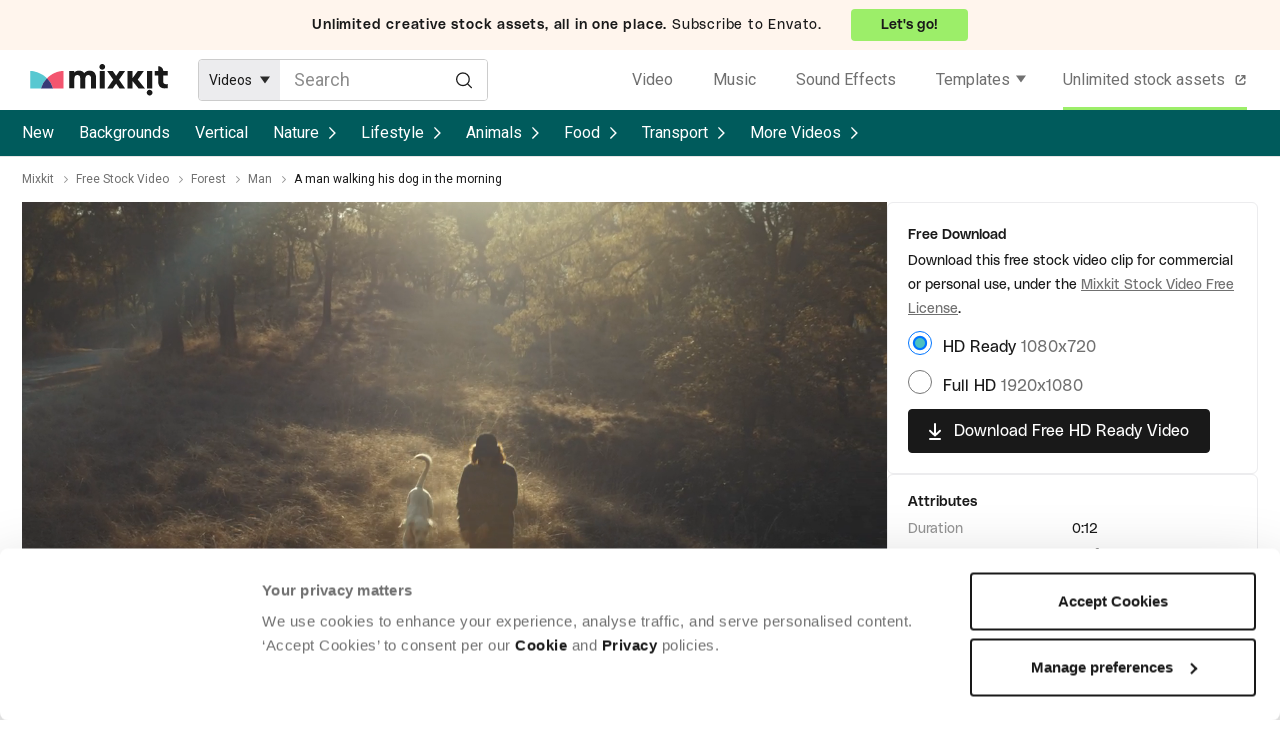

--- FILE ---
content_type: text/html; charset=utf-8
request_url: https://mixkit.co/free-stock-video/a-man-walking-his-dog-in-the-morning-1493/
body_size: 19010
content:
<!DOCTYPE html>
<html lang="en">
<head>
  <title>A man walking his dog in the morning  - Free Stock Video</title>
  <meta name="viewport" content="width=device-width" />
  <meta charset="utf-8" />
  <link rel="preconnect" href="https://fonts.gstatic.com" crossorigin />
    <link rel="preconnect" href="https://assets.mixkit.co" />
    <link rel="preconnect" href="https://cdn.rollbar.com" />
    <link rel="preconnect" href="//consentcdn.cookiebot.com" crossorigin>
    <link rel="dns-prefetch" href="//consentcdn.cookiebot.com">
    <link rel="preconnect" href="https://www.googletagmanager.com" />
    <link rel="preconnect" href="https://www.google-analytics.com" />
    <link rel="preload" href="//assets.mixkit.co/build/mixkit-logo--black-a90b84b6ac6ad0fbd410b16466b4cb252d399b5caaf03603f36c52ffc648455c.svg" as="image" />
  

  <script type="text/plain" data-cookieconsent="statistics">
  if (!window.gtmLoaded) {
    (function(w,d,s,l,i){w[l]=w[l]||[];w[l].push({'gtm.start':
    new Date().getTime(),event:'gtm.js'});var f=d.getElementsByTagName(s)[0],
    j=d.createElement(s),dl=l!='dataLayer'?'&l='+l:'';j.async=true;j.src=
    'https://www.googletagmanager.com/gtm.js?id='+i+dl;f.parentNode.insertBefore(j,f);
    })(window,document,'script','dataLayer','GTM-WVRS4FR');
    window.gtmLoaded = true;
  }
</script>


  <script type="text/plain" data-cookieconsent="statistics">
  !function(f,b,e,v,n,t,s)
  {if(f.fbq)return;n=f.fbq=function(){n.callMethod?
  n.callMethod.apply(n,arguments):n.queue.push(arguments)};
  if(!f._fbq)f._fbq=n;n.push=n;n.loaded=!0;n.version='2.0';
  n.queue=[];t=b.createElement(e);t.async=!0;
  t.src=v;s=b.getElementsByTagName(e)[0];
  s.parentNode.insertBefore(t,s)}(window, document,'script',
  'https://connect.facebook.net/en_US/fbevents.js');
  fbq('init', '1194155974117924');
  fbq('track', 'PageView');
</script>


  <link rel="apple-touch-icon" sizes="72x72" href="https://assets.mixkit.co/build/favicons/apple-icon-72x72-65d8de4120b737fcccf4be0dd5e3604c7d0aa062eeb594876e4aac1f3aaf22a6.png" />
  <link rel="apple-touch-icon" sizes="180x180" href="https://assets.mixkit.co/build/favicons/apple-icon-180x180-bd3d5e368063b793b955fa228a1d9311b54a29ac871f53c2e0c69e81d5fa0d48.png" />
  <link rel="icon" type="image/png" href="https://assets.mixkit.co/build/favicons/favicon-96x96-b47a57aea9303a5f92e644e78aa343575b21f12b38d469be00fdc5acd983684d.png" />

    <script>
      var _rollbarConfig = {
        accessToken: "43af6f8a4a7b4b8981a424d56fe85856",
        captureUncaught: true,
        captureUnhandledRejections: true,
        payload: {
          environment: "production",
          client: {
            javascript: {
              source_map_enabled: true,
              code_version: "v1592",
              guess_uncaught_frames: true
            }
          }
        },
        rewriteFilenamePatterns: [
          "^.*(application-[a-f0-9]{64}\.js$)",
          "^.*(controllers-[a-f0-9]{64}\.js$)",
        ],
        itemsPerMinute: 2,
        maxItems: 5,
        hostSafeList: [ /mixkit/ ],
        ignoredMessages: [
          "The operation (was aborted|is not supported)\.",
          /The play\(\) request was interrupted/,
          "The user aborted a request",
          "The fetching process for the media resource was aborted by the user agent at the user's request",
          "Script error",
          "The provided double value is non-finite",
          "Value being assigned is not a finite floating-point value",
          "Cannot read property getBoundingClientRect of undefined/null expression",
          ".*null is not an object \\(evaluating.+\\).*$", // to match all that include `null is not an object (evaluating ... )`
          "Cannot read property.+clientWidth", // to match "Uncaught TypeError: Cannot read property 'clientWidth' of null"
          "Cannot read properties.+clientWidth", // to match "Uncaught TypeError: Cannot read properties of null (reading 'clientWidth')"
          "Cannot read properties of undefined (reading '(href|hash|search|assign)')", // add more similar errors like this (href|hash|<abc>)
          "^(location) is not defined",
          "^ResizeObserver loop.*$", // to match all start with "ResizeObserver loop"
          "The element has no supported sources",
          "Failed to load because no supported source was found",
          "^Failed to fetch$",
          "NetworkError when attempting to fetch resource",
          "Failed to read property from 'Window': Access is denied for this document",
          "^Unexpected token.+\.",
          ".*The order of m-lines in answer doesn't match order in offer\. Rejecting answer\..*$", // to match all that include "The order of m-lines in answer doesn't match order in offer. Rejecting answer"
          ".*illegal character.*$",
          ".*Can't find variable: MtPopUpList.*$",
          ".*Can't find variable: gmo.*$",
          ".*Permission denied to access property \"navigator\" on cross-origin object.*$",
          ".*The play method is not allowed by the user agent or the platform in the current context, possibly because the user denied permission\..*$",
          ".*expected expression, got '\.'.*$",
          ".*Blocked a frame with origin.+from accessing a cross-origin frame\. Protocols, domains, and ports must match\..*$",
          "Fetch is aborted",
          ".*Identifier 'cookieSetting' has already been declared.*$",
          ".*Identifier.+has already been declared.*$",
          ".*Unexpected identifier 'layer'.*$",
          "redeclaration of let Flags",
          ".*The application\.js file didn’t load\..*$",
          "The media resource indicated by the src attribute or assigned media provider object was not suitable.",
        ],
        checkIgnore: function() {
          var browserSupportsAbortController = typeof AbortController !== "undefined"
          var browserSupportsCss = !!((window.CSS && window.CSS.supports) || window.supportsCSS || false);
          var browserSupportsCustomElements = !!(window.customElements);
          var isIE = navigator.userAgent.indexOf("MSIE ") > -1 || navigator.userAgent.indexOf("Trident/") > -1;
          if (browserSupportsAbortController && browserSupportsCss && browserSupportsCustomElements && !isIE) {
            return false;
          }
          return true;
        }
      };
      // Rollbar Snippet
      !function(r){var e={};function o(n){if(e[n])return e[n].exports;var t=e[n]={i:n,l:!1,exports:{}};return r[n].call(t.exports,t,t.exports,o),t.l=!0,t.exports}o.m=r,o.c=e,o.d=function(r,e,n){o.o(r,e)||Object.defineProperty(r,e,{enumerable:!0,get:n})},o.r=function(r){"undefined"!=typeof Symbol&&Symbol.toStringTag&&Object.defineProperty(r,Symbol.toStringTag,{value:"Module"}),Object.defineProperty(r,"__esModule",{value:!0})},o.t=function(r,e){if(1&e&&(r=o(r)),8&e)return r;if(4&e&&"object"==typeof r&&r&&r.__esModule)return r;var n=Object.create(null);if(o.r(n),Object.defineProperty(n,"default",{enumerable:!0,value:r}),2&e&&"string"!=typeof r)for(var t in r)o.d(n,t,function(e){return r[e]}.bind(null,t));return n},o.n=function(r){var e=r&&r.__esModule?function(){return r.default}:function(){return r};return o.d(e,"a",e),e},o.o=function(r,e){return Object.prototype.hasOwnProperty.call(r,e)},o.p="",o(o.s=0)}([function(r,e,o){"use strict";var n=o(1),t=o(5);_rollbarConfig=_rollbarConfig||{},_rollbarConfig.rollbarJsUrl=_rollbarConfig.rollbarJsUrl||"https://cdn.rollbar.com/rollbarjs/refs/tags/v2.26.1/rollbar.min.js",_rollbarConfig.async=void 0===_rollbarConfig.async||_rollbarConfig.async;var a=n.setupShim(window,_rollbarConfig),l=t(_rollbarConfig);window.rollbar=n.Rollbar,a.loadFull(window,document,!_rollbarConfig.async,_rollbarConfig,l)},function(r,e,o){"use strict";var n=o(2),t=o(3);function a(r){return function(){try{return r.apply(this,arguments)}catch(r){try{console.error("[Rollbar]: Internal error",r)}catch(r){}}}}var l=0;function i(r,e){this.options=r,this._rollbarOldOnError=null;var o=l++;this.shimId=function(){return o},"undefined"!=typeof window&&window._rollbarShims&&(window._rollbarShims[o]={handler:e,messages:[]})}var s=o(4),d=function(r,e){return new i(r,e)},c=function(r){return new s(d,r)};function u(r){return a((function(){var e=this,o=Array.prototype.slice.call(arguments,0),n={shim:e,method:r,args:o,ts:new Date};window._rollbarShims[this.shimId()].messages.push(n)}))}i.prototype.loadFull=function(r,e,o,n,t){var l=!1,i=e.createElement("script"),s=e.getElementsByTagName("script")[0],d=s.parentNode;i.crossOrigin="",i.src=n.rollbarJsUrl,o||(i.async=!0),i.onload=i.onreadystatechange=a((function(){if(!(l||this.readyState&&"loaded"!==this.readyState&&"complete"!==this.readyState)){i.onload=i.onreadystatechange=null;try{d.removeChild(i)}catch(r){}l=!0,function(){var e;if(void 0===r._rollbarDidLoad){e=new Error("rollbar.js did not load");for(var o,n,a,l,i=0;o=r._rollbarShims[i++];)for(o=o.messages||[];n=o.shift();)for(a=n.args||[],i=0;i<a.length;++i)if("function"==typeof(l=a[i])){l(e);break}}"function"==typeof t&&t(e)}()}})),d.insertBefore(i,s)},i.prototype.wrap=function(r,e,o){try{var n;if(n="function"==typeof e?e:function(){return e||{}},"function"!=typeof r)return r;if(r._isWrap)return r;if(!r._rollbar_wrapped&&(r._rollbar_wrapped=function(){o&&"function"==typeof o&&o.apply(this,arguments);try{return r.apply(this,arguments)}catch(o){var e=o;throw e&&("string"==typeof e&&(e=new String(e)),e._rollbarContext=n()||{},e._rollbarContext._wrappedSource=r.toString(),window._rollbarWrappedError=e),e}},r._rollbar_wrapped._isWrap=!0,r.hasOwnProperty))for(var t in r)r.hasOwnProperty(t)&&(r._rollbar_wrapped[t]=r[t]);return r._rollbar_wrapped}catch(e){return r}};for(var p="log,debug,info,warn,warning,error,critical,global,configure,handleUncaughtException,handleAnonymousErrors,handleUnhandledRejection,captureEvent,captureDomContentLoaded,captureLoad".split(","),f=0;f<p.length;++f)i.prototype[p[f]]=u(p[f]);r.exports={setupShim:function(r,e){if(r){var o=e.globalAlias||"Rollbar";if("object"==typeof r[o])return r[o];r._rollbarShims={},r._rollbarWrappedError=null;var l=new c(e);return a((function(){e.captureUncaught&&(l._rollbarOldOnError=r.onerror,n.captureUncaughtExceptions(r,l,!0),e.wrapGlobalEventHandlers&&t(r,l,!0)),e.captureUnhandledRejections&&n.captureUnhandledRejections(r,l,!0);var a=e.autoInstrument;return!1!==e.enabled&&(void 0===a||!0===a||function(r){return!("object"!=typeof r||void 0!==r.page&&!r.page)}(a))&&r.addEventListener&&(r.addEventListener("load",l.captureLoad.bind(l)),r.addEventListener("DOMContentLoaded",l.captureDomContentLoaded.bind(l))),r[o]=l,l}))()}},Rollbar:c}},function(r,e,o){"use strict";function n(r,e,o,n){r._rollbarWrappedError&&(n[4]||(n[4]=r._rollbarWrappedError),n[5]||(n[5]=r._rollbarWrappedError._rollbarContext),r._rollbarWrappedError=null);var t=e.handleUncaughtException.apply(e,n);o&&o.apply(r,n),"anonymous"===t&&(e.anonymousErrorsPending+=1)}r.exports={captureUncaughtExceptions:function(r,e,o){if(r){var t;if("function"==typeof e._rollbarOldOnError)t=e._rollbarOldOnError;else if(r.onerror){for(t=r.onerror;t._rollbarOldOnError;)t=t._rollbarOldOnError;e._rollbarOldOnError=t}e.handleAnonymousErrors();var a=function(){var o=Array.prototype.slice.call(arguments,0);n(r,e,t,o)};o&&(a._rollbarOldOnError=t),r.onerror=a}},captureUnhandledRejections:function(r,e,o){if(r){"function"==typeof r._rollbarURH&&r._rollbarURH.belongsToShim&&r.removeEventListener("unhandledrejection",r._rollbarURH);var n=function(r){var o,n,t;try{o=r.reason}catch(r){o=void 0}try{n=r.promise}catch(r){n="[unhandledrejection] error getting `promise` from event"}try{t=r.detail,!o&&t&&(o=t.reason,n=t.promise)}catch(r){}o||(o="[unhandledrejection] error getting `reason` from event"),e&&e.handleUnhandledRejection&&e.handleUnhandledRejection(o,n)};n.belongsToShim=o,r._rollbarURH=n,r.addEventListener("unhandledrejection",n)}}}},function(r,e,o){"use strict";function n(r,e,o){if(e.hasOwnProperty&&e.hasOwnProperty("addEventListener")){for(var n=e.addEventListener;n._rollbarOldAdd&&n.belongsToShim;)n=n._rollbarOldAdd;var t=function(e,o,t){n.call(this,e,r.wrap(o),t)};t._rollbarOldAdd=n,t.belongsToShim=o,e.addEventListener=t;for(var a=e.removeEventListener;a._rollbarOldRemove&&a.belongsToShim;)a=a._rollbarOldRemove;var l=function(r,e,o){a.call(this,r,e&&e._rollbar_wrapped||e,o)};l._rollbarOldRemove=a,l.belongsToShim=o,e.removeEventListener=l}}r.exports=function(r,e,o){if(r){var t,a,l="EventTarget,Window,Node,ApplicationCache,AudioTrackList,ChannelMergerNode,CryptoOperation,EventSource,FileReader,HTMLUnknownElement,IDBDatabase,IDBRequest,IDBTransaction,KeyOperation,MediaController,MessagePort,ModalWindow,Notification,SVGElementInstance,Screen,TextTrack,TextTrackCue,TextTrackList,WebSocket,WebSocketWorker,Worker,XMLHttpRequest,XMLHttpRequestEventTarget,XMLHttpRequestUpload".split(",");for(t=0;t<l.length;++t)r[a=l[t]]&&r[a].prototype&&n(e,r[a].prototype,o)}}},function(r,e,o){"use strict";function n(r,e){this.impl=r(e,this),this.options=e,function(r){for(var e=function(r){return function(){var e=Array.prototype.slice.call(arguments,0);if(this.impl[r])return this.impl[r].apply(this.impl,e)}},o="log,debug,info,warn,warning,error,critical,global,configure,handleUncaughtException,handleAnonymousErrors,handleUnhandledRejection,_createItem,wrap,loadFull,shimId,captureEvent,captureDomContentLoaded,captureLoad".split(","),n=0;n<o.length;n++)r[o[n]]=e(o[n])}(n.prototype)}n.prototype._swapAndProcessMessages=function(r,e){var o,n,t;for(this.impl=r(this.options);o=e.shift();)n=o.method,t=o.args,this[n]&&"function"==typeof this[n]&&("captureDomContentLoaded"===n||"captureLoad"===n?this[n].apply(this,[t[0],o.ts]):this[n].apply(this,t));return this},r.exports=n},function(r,e,o){"use strict";r.exports=function(r){return function(e){if(!e&&!window._rollbarInitialized){for(var o,n,t=(r=r||{}).globalAlias||"Rollbar",a=window.rollbar,l=function(r){return new a(r)},i=0;o=window._rollbarShims[i++];)n||(n=o.handler),o.handler._swapAndProcessMessages(l,o.messages);window[t]=n,window._rollbarInitialized=!0}}}}]);
      // End Rollbar Snippet
    </script>

    <script type="text/javascript">
    document.addEventListener("turbo:load", (event) => {
      if (typeof window.Cookiebot === "object" && "hasResponse" in window.Cookiebot && !window.Cookiebot.hasResponse) {
        window.Cookiebot.renew()
      }
    })
  </script>
  <script
    id="Cookiebot"
    src="https://consent.cookiebot.com/uc.js"
    data-cbid="d10f7659-aa82-4007-9cf1-54a9496002bf"
    type="text/javascript" async
    data-georegions="{'region':'US', 'cbid': 'd9683f70-895f-4427-97dc-f1087cddf9d8'}"
  ></script>


  <link rel="preload" as="style" href="https://fonts.googleapis.com/css2?family=Roboto:wght@400;500&display=swap" />
  <link rel="stylesheet" href="https://fonts.googleapis.com/css2?family=Roboto:wght@400;500&display=swap" media="print" onload="this.media='all'" />
  <noscript>
    <link rel="stylesheet" href="https://fonts.googleapis.com/css2?family=Roboto:wght@400;500&display=swap" />
  </noscript>

  <link rel="stylesheet" href="https://assets.mixkit.co/build/application-0c11c1abea96c7789a0ab727bf8aa04462a3fca33f9eb66020a37104ac589193.css" media="all" data-turbo-track="reload" />
  <script src="https://assets.mixkit.co/build/application-93d39f5d17012644615dba10338846c0c92011837d882113db07b6052d39536b.js" crossorigin="anonymous" data-turbo-track="reload"></script>
  <script src="https://assets.mixkit.co/build/controllers-fe8e20fa051649a3dc800c5d1a1bd9e73831650588c4db9527df7815e0643f4e.js"></script>

  <meta name="description" content="Download the free HD stock video - A man walking his dog in the morning . This video features Dog, Dog Owner and Man. Available for free on Mixkit.co." />
  <meta name="bingbot" content="nocache">
    <link rel="canonical" href="https://mixkit.co/free-stock-video/a-man-walking-his-dog-in-the-morning-1493/" />
  <meta property="og:title" content="A man walking his dog in the morning  - Free Stock Video" />
  <meta property="og:description" content="Download the free HD stock video - A man walking his dog in the morning . This video features Dog, Dog Owner and Man. Available for free on Mixkit.co." />
    <meta property="og:url" content="https://mixkit.co/free-stock-video/a-man-walking-his-dog-in-the-morning-1493/" />
  <meta property="og:type" content="website" />
    <meta property="og:image" content="https://assets.mixkit.co/videos/1493/1493-thumb-720-0.jpg" />
  <meta name="twitter:card" content="summary_large_image" />
  <meta property="twitter:domain" content="mixkit.co" />
    <meta property="twitter:url" content="https://mixkit.co/free-stock-video/a-man-walking-his-dog-in-the-morning-1493/">
  <meta name="twitter:title" content="A man walking his dog in the morning  - Free Stock Video" />
  <meta name="twitter:description" content="Download the free HD stock video - A man walking his dog in the morning . This video features Dog, Dog Owner and Man. Available for free on Mixkit.co.">
    <meta name="twitter:image" content="https://assets.mixkit.co/videos/1493/1493-thumb-720-0.jpg" />

        <script type="application/ld+json" data-test-id="schema_org_data-0">{"@context":"https://schema.org","@graph":[{"@type":"OnlineBusiness","@id":"https://mixkit.co/#business","name":"Mixkit","url":"https://mixkit.co/","description":"Mixkit is a free resource hub providing high-quality video clips, music tracks, and sound effects for creators, offering carefully curated assets that can be used in commercial and personal projects without attribution.","logo":{"@type":"ImageObject","@id":"https://mixkit.co/#logo","url":"https://assets.mixkit.co/mixkit-social-meta.png","caption":"Mixkit"},"image":{"@id":"https://mixkit.co/#logo"},"address":{"@type":"PostalAddress","streetAddress":"Collins Street West","postOfficeBoxNumber":"16122","addressLocality":"Melbourne","addressRegion":"Victoria","postalCode":"8007","addressCountry":"AU"},"sameAs":["https://www.wikidata.org/wiki/Q117083402","https://x.com/mixkit_co","https://www.youtube.com/channel/UCtmuFBbkECnsHJujGDcE9SA","https://www.instagram.com/mixkit_co/","https://www.tiktok.com/@mixkit.co"],"parentOrganization":{"@type":"Corporation","name":"Envato","url":"https://elements.envato.com/"}},{"@type":"WebSite","@id":"https://mixkit.co/#website","url":"https://mixkit.co/","name":"Mixkit","publisher":{"@id":"https://mixkit.co/#business"},"potentialAction":{"@type":"SearchAction","target":"https://mixkit.co/free-stock-video/discover/{search_term_string}/","query-input":"required name=search_term_string"}},{"@type":"WebPage","@id":"https://mixkit.co/free-stock-video/a-man-walking-his-dog-in-the-morning-1493/#webpage","url":"https://mixkit.co/free-stock-video/a-man-walking-his-dog-in-the-morning-1493/","inLanguage":"en-US","name":"A man walking his dog in the morning ","isPartOf":{"@id":"https://mixkit.co/#website"},"image":{"@type":"ImageObject","@id":"https://mixkit.co/free-stock-video/a-man-walking-his-dog-in-the-morning-1493/#primaryimage","url":"https://assets.mixkit.co/videos/1493/1493-thumb-720-0.jpg","caption":"A man walking his dog in the morning "},"primaryImageOfPage":{"@id":"https://mixkit.co/free-stock-video/a-man-walking-his-dog-in-the-morning-1493/#primaryimage"},"relatedLink":"https://mixkit.co/free-stock-video/","datePublished":"2019-06-11T00:00:00+00:00","dateModified":"2019-06-11T00:00:00+00:00","description":"A man walking a white dog through the grass in the forest as the sun rises in the early morning.","breadcrumb":{"@id":"https://mixkit.co/free-stock-video/a-man-walking-his-dog-in-the-morning-1493/#breadcrumb"},"mainEntity":{"@id":"https://mixkit.co/free-stock-video/a-man-walking-his-dog-in-the-morning-1493/#video"},"potentialAction":{"@type":"SearchAction","target":"https://mixkit.co/free-stock-video/discover/{search_term_string}/","query-input":"required name=search_term_string"}},{"@type":"BreadcrumbList","@id":"https://mixkit.co/free-stock-video/a-man-walking-his-dog-in-the-morning-1493/#breadcrumb","itemListElement":[{"@type":"ListItem","position":1,"name":"Mixkit","item":"https://mixkit.co/"},{"@type":"ListItem","position":2,"name":"Free Stock Video","item":"https://mixkit.co/free-stock-video/"},{"@type":"ListItem","position":3,"name":"Forest","item":"https://mixkit.co/free-stock-video/forest/"},{"@type":"ListItem","position":4,"name":"Man","item":"https://mixkit.co/free-stock-video/man/"},{"@type":"ListItem","position":5,"name":"A man walking his dog in the morning "}]},{"@type":"VideoObject","@id":"https://mixkit.co/free-stock-video/a-man-walking-his-dog-in-the-morning-1493/#video","name":"A man walking his dog in the morning ","description":"A man walking a white dog through the grass in the forest as the sun rises in the early morning.","copyrightNotice":"Free","isAccessibleForFree":true,"license":"https://mixkit.co/license/#videoFree","encodingFormat":"video/mp4","videoQuality":["HD"],"thumbnailUrl":"https://assets.mixkit.co/videos/1493/1493-thumb-720-0.jpg","uploadDate":"2019-06-11T00:00:00+00:00","duration":"PT0M12S","publisher":{"@id":"https://mixkit.co/#organization"},"contentUrl":"https://assets.mixkit.co/videos/1493/1493-720.mp4","embedUrl":"https://assets.mixkit.co/videos/1493/1493-360.mp4","about":[{"@id":"#stock_video_tracking"}]},{"@type":"Thing","@id":"#stock_video_tracking","name":"Tracking","url":"https://mixkit.co/free-stock-video/tracking/","sameAs":["https://www.wikidata.org/wiki/Q1756646","https://en.wikipedia.org/wiki/Tracking"]}]}</script>

    <script>
      // (function() {
      //   // Dynamically load the Datadog RUM script
      //   const rumScript = document.createElement('script');
      //   rumScript.src = 'https://www.datadoghq-browser-agent.com/us1/v5/datadog-rum.js';
      //   rumScript.async = true;

      //   // Initialize RUM after the script has fully loaded
      //   rumScript.onload = function () {
      //     if (typeof DD_RUM !== 'undefined') {
      //       DD_RUM.init({
      //         clientToken: '',
      //         applicationId: '',
      //         site: 'datadoghq.com',
      //         service: '',
      //         env: 'production',
      //         version: '1.0.0',
      //         trackInteractions: true,
      //         sampleRate: 100,
      //       });
      //     }
      //   };

      //   // Add the script to the <head> tag of the document
      //   document.head.appendChild(rumScript);
      // })();
    </script>
</head>

<body class=""
      data-controller="google-analytics original-source-capture"
      data-analytics-processed="false"
      data-action="click->google-analytics#trackClick"
      data-analytics-page-type="item"
      data-analytics-item-type="video"
      data-cookie-domains="[&quot;mixkit.co&quot;]">

<script data-test-id="gtm-page-attributes">
  window.dataLayer = window.dataLayer || [];

  function normalizeAttributeValue(value) {
    if (value === undefined || value === null) return undefined

    var normalizedValue

    if (Array.isArray(value)) {
      normalizedValue = normalizedValue || value
        .map(normalizeAttributeValue)
        .filter(Boolean)
        .join(', ')
    }

    normalizedValue = normalizedValue || value
      .toString()
      .toLowerCase()
      .trim()
      .replace(/&amp;/g, '&')
      .replace(/&#39;/g, "'")
      .replace(/\s+/g, ' ')

    if (normalizedValue === '') return undefined
    return normalizedValue
  }

  (function () {
    if (document.documentElement.hasAttribute('data-turbo-preview')) return

    var pageAttributes = {
      app_name: 'mixkit',
      app_version: 'v1592',
      app_env: 'production',
      page_type: 'item',
      category: 'video',
      sub_category: '',
      tag: 'dog, dog owner, man, forest, high angle shot, tracking'
    }

    var additionalAttributes = {
      page_location: window.location.href,
      page_referrer: document.referrer,
      page_title: document.title
    }

    var normalizedPageAttributes = { event_attributes: null }
    Object.keys(pageAttributes).forEach(function(key) {
      normalizedPageAttributes[key] =  normalizeAttributeValue(pageAttributes[key])
    })

    dataLayer.push({...normalizedPageAttributes, ...additionalAttributes})
    dataLayer.push({
      event: 'analytics_ready',
      event_attributes: {
        custom_timestamp: Date.now()
      }
    })
  })()
</script>

<noscript>
  <iframe
    src="https://www.googletagmanager.com/ns.html?id=GTM-WVRS4FR"
    height="0"
    width="0"
    style="display:none;visibility:hidden"
  >
  </iframe>
</noscript>


<header role="banner" class="global-sticky-header" data-test-id="global-sticky-header">
  
  <div class="top-header-banner">
  <a
  rel="noopener"
  target="_blank"
  href="https://elements.envato.com/pricing?utm_source=mixkit&amp;utm_medium=referral&amp;utm_campaign=elements_mixkit_headerbar_14APR2025"
  class="top-header-banner__wrapper"
  data-controller="elements--link"
  data-action="updateOriginalSource@window->elements--link#setOriginalSource"
>
      <div class="top-header-banner__content top-header-banner__content--mobile">
        <strong class="top-header-banner__bold_text">
          Envato:
        </strong>
        <span class="top-header-banner__cta--mobile">
          Go unlimited!
        </span>
      </div>

      <div class="top-header-banner__content top-header-banner__content--desktop">
        <strong class="top-header-banner__bold_text">
          Unlimited creative stock assets, all in one place.
        </strong>
        <span>Subscribe to Envato.</span>
        <span class="top-header-banner__cta--desktop">
            Let's go!
        </span>
      </div>
</a>
</div>

  <div
  data-controller="global--header"
  id="global-header"
  data-analytics-context="header"
    class="global-header global-header--search-visible"
  >
  <a href="/" class="global-header__logo-wrapper" aria-label="Mixkit - Free assets for your next video project" data-analytics-click-label="mixkit logo">
    <svg width="138" height="32" viewBox="0 0 206 48" fill="none" xmlns="http://www.w3.org/2000/svg" class="global-header__logo">
      <path class="global-header__logo-brand" d="M96.802 13.89c-.61-1.155-1.624-2.11-3.004-2.866-1.38-.756-3.044-1.114-4.952-1.114-3.207 0-5.886 1.313-7.996 3.98-1.584-2.667-4.222-3.98-7.916-3.98-2.922 0-5.195.995-6.9 2.985v-2.309h-7.55v25.949h7.55v-13.93c0-.596.04-1.114.122-1.671a9.82 9.82 0 01.527-1.91c.284-.757.73-1.354 1.42-1.791.65-.438 1.503-.677 2.477-.677 2.8 0 4.222 1.632 4.222 4.895v15.124h7.55V22.247c.283-3.82 1.785-5.69 4.505-5.69 1.136 0 2.03.318 2.679.954.65.637 1.096 1.274 1.258 1.91.163.637.244 1.314.244 2.03v15.124h7.55V19.859c0-.875-.122-1.79-.406-2.746a15.89 15.89 0 00-1.38-3.223zM107.924 0c-1.218 0-2.233.438-3.045 1.274-.852.835-1.258 1.83-1.258 2.984 0 1.155.406 2.15 1.258 2.985.853.836 1.868 1.274 3.045 1.274 1.217 0 2.232-.438 3.044-1.274.852-.835 1.258-1.83 1.258-2.985 0-1.154-.406-2.149-1.258-2.984C110.156.438 109.141 0 107.924 0zM111.658 10.626h-7.55v25.949h7.55V10.626zM178.917 38.724c-1.217 0-2.232.438-3.044 1.274-.852.835-1.258 1.83-1.258 2.984 0 1.155.406 2.15 1.258 2.985.852.836 1.867 1.274 3.044 1.274 1.218 0 2.233-.438 3.045-1.274.852-.835 1.258-1.83 1.258-2.985 0-1.154-.406-2.149-1.258-2.984-.853-.876-1.868-1.274-3.045-1.274zM182.692 10.626h-7.55v25.949h7.55V10.626zM133.618 10.626l-4.952 7.204-4.912-7.204h-8.443l9.011 12.895-9.011 13.054h8.443l4.912-7.244 4.952 7.244h8.443L133.09 23.52l8.971-12.895h-8.443zM170.19 10.626h-9.092l-7.834 10.626V10.626h-7.55v25.949h7.55V25.51l8.93 11.064h9.66l-10.716-13.213 9.052-12.736zM199.375 10.626c0-4.1-3.369-7.402-7.55-7.402v7.402h-5.195v6.607h5.195v9.233c0 1.87.284 3.502.893 4.895.609 1.393 1.259 2.388 1.949 3.025.73.637 1.623 1.114 2.638 1.512 1.055.358 1.786.557 2.273.597.487.04.974.08 1.543.08 1.664 0 3.287-.08 4.83-.239v-6.248c-.771.08-1.461.159-2.151.199-.853 0-1.543-.12-2.192-.358-.609-.24-1.056-.518-1.34-.836-.284-.319-.487-.637-.609-1.035-.162-.398-.243-.677-.243-.836-.041-.159-.041-.278-.041-.358v-9.631h6.616v-6.607h-6.616z"/>
      <path d="M15.892 36.742a34.619 34.619 0 019.148-15.426 35.196 35.196 0 00-11.473-7.618C9.268 11.931 4.657 10.413 0 10.418v26.323h15.892z" fill="#58C8D1"/>
      <path d="M34.058 36.742h15.845V10.419c-9.32-.011-18.263 4.412-24.863 10.898a34.602 34.602 0 019.018 15.425z" fill="#F3556F"/>
      <path d="M15.892 36.742h18.166a34.603 34.603 0 00-9.018-15.426 34.619 34.619 0 00-9.148 15.426z" fill="#383B76"/>
    </svg>
  </a>
  <div class="global-header__search">
    <form action="/search/" method="get" class="search-form"
      data-controller="search--form"
      data-action="submit->search--form#search"
      data-search--form-item-type-value="video"
      data-search--form-autocomplete-value="{&quot;sfx&quot;:&quot;/free-sound-effects/search/autocomplete/&quot;,&quot;music&quot;:&quot;/free-stock-music/search/autocomplete/&quot;}"
      data-search--form-show-clear-button-value="false"
>
  <div class="search-form__item-type-wrapper" data-test-id="search-form__type-select">
    <div class="search-form__item-type-label" data-search--form-target="headerLabel"></div>
    <div class="search-form__item-type-options" data-search--form-target="headerOptions">
      <span class="search-form__item-type-option" data-action="click->search--form#itemTypeChange" data-type="video">Videos</span>
      <span class="search-form__item-type-option" data-action="click->search--form#itemTypeChange" data-type="music">Music</span>
      <span class="search-form__item-type-option" data-action="click->search--form#itemTypeChange" data-type="sfx">Sound Effects</span>
      <span class="search-form__item-type-option" data-action="click->search--form#itemTypeChange" data-type="video_templates">Templates</span>
      <span class="search-form__item-type-option" data-action="click->search--form#itemTypeChange" data-type="icons">Icons</span>
    </div>
  </div>
  <div class="search-form__input-wrapper">
    <input data-test-id="search-form__input" type="search" name="s" value="" placeholder="Search" class="search-form__input" data-search--form-target="input" aria-label="Enter Search Text" data-action="keyup->search--form#handleAutocomplete" autocomplete="off">
    <button type="submit" class="search-form__button-submit" aria-label="Search">
      <svg
        xmlns='http://www.w3.org/2000/svg'
        fill='none'
        viewBox='0 0 25 26'
        class="search-form__submit-icon"
      >
        <path d='M24 24.21l-6.133-6.134M10.857 20.924c5.444 0 9.857-4.413 9.857-9.857 0-5.444-4.413-9.857-9.857-9.857C5.413 1.21 1 5.623 1 11.067c0 5.444 4.413 9.857 9.857 9.857z' stroke-linecap='round' stroke-linejoin='round' stroke-miterlimit='10' stroke-width='2' />
      </svg>
    </button>
    <button type="button" class="search-form__button-clear" aria-label="Clear" data-action="click->search--form#clearSearchTerms">
      <svg
        xmlns='http://www.w3.org/2000/svg'
        fill='none'
        viewBox='0 0 25 26'
        class="search-form__clear-icon"
      >
        <path d='M16.675 0H18.921V23.582H16.675z' transform='rotate(45 16.675 0)' />
        <path d='M0 1.588H2.246V25.17H0z' transform='rotate(-45 0 1.588)' />
      </svg>
    </button>
    <div class="search-form__autocomplete-results" data-search--form-target="autocompleteResults"></div>
    <template data-search--form-target="autocompleteButton">
      <button class="search-form__autocomplete-result" type="button" data-action="click->search--form#clickAutocompleteResult mouseenter->search--form#hoverAutocompleteResult"></button>
    </template>
  </div>
</form>

  </div>
  <button class="global-header__menu-toggle" data-action="click->global--header#toggleMobileMenu" aria-label='Toggle Navigation' data-analytics-click-label>
    <span class="global-header__menu-toggle-line"></span>
  </button>
  <nav class="global-header__navigation" aria-label="global-navigation">
    <a data-test-id="global-header__video-link" data-analytics-element-id="Video" class="global-header__navigation-link global-header__navigation-link--current" href="/free-stock-video/">Video</a>
    <a data-test-id="global-header__music-link" data-analytics-element-id="Music" class="global-header__navigation-link" href="/free-stock-music/">Music</a>
    <a data-test-id="global-header__sfx-link" data-analytics-element-id="Sound Effects" class="global-header__navigation-link" href="/free-sound-effects/">Sound Effects</a>
    <div class="global-header__navigation-dropdown">
      <a data-test-id="global-header__video-templates-link" data-analytics-element-id="Templates" class="global-header__navigation-link" href="/free-video-templates/">Templates</a>
      <div class="global-header__navigation-dropdown-items">
        <a data-test-id="global-header__video-templates-premiere-pro-link" data-analytics-element-id="Premiere Pro" class="global-header__navigation-link" href="/free-premiere-pro-templates/">Premiere Pro</a>
        <a data-test-id="global-header__video-templates-after-effects-link" data-analytics-element-id="After Effects" class="global-header__navigation-link" href="/free-after-effects-templates/">After Effects</a>
        <a data-test-id="global-header__video-templates-final-cut-pro-link" data-analytics-element-id="Final Cut Pro" class="global-header__navigation-link" href="/free-final-cut-pro-templates/">Final Cut Pro</a>
        <a data-test-id="global-header__video-templates-davinci-resolve-link" data-analytics-element-id="DaVinci Resolve" class="global-header__navigation-link" href="/free-davinci-resolve-templates/">DaVinci Resolve</a>
      </div>
    </div>
    <div class="global-header__elements" data-analytics-context-detail="global nav elements dropdown">
      <a
  rel="noopener"
  target="_blank"
  href="https://elements.envato.com/all-items?utm_source=mixkit&amp;utm_medium=referral&amp;utm_campaign=elements_mixkit_cs_nav_switcher_31JULY2024"
  class="global-header__navigation-link"
  data-controller="elements--link"
  data-action="updateOriginalSource@window->elements--link#setOriginalSource"
>
          Unlimited stock assets <span class="global-header__elements-external-icon"></span>
</a>
      <a
  rel="noopener"
  target="_blank"
  href="https://elements.envato.com/all-items?utm_source=mixkit&amp;utm_medium=referral&amp;utm_campaign=elements_mixkit_cs_nav_switcher_31JULY2024"
  class="global-header__elements-dropdown"
  data-controller="elements--link"
  data-action="updateOriginalSource@window->elements--link#setOriginalSource"
>
          <div class="global-header__elements-dropdown__left-panel">
            <img class="global-header__elements-dropdown__left-panel-logo" alt="Envato Elements" src="https://assets.mixkit.co/build/Full-Colour_Dark_Small-Use_Horizontal-7baf18bb8bd33208e02137c97271b19514752665fc6701f0e1dba7956c847c11.svg" />
            <div>
              <p class="global-header__elements-dropdown__title">
                The ultimate creative subscription
              </p>
              <div class="global-header__elements-dropdown__selling-points-wrapper">
                <ul class="selling-point-list global-header__elements-dropdown__selling-points">
    <li class="selling-point-list__point selling-point-list__point--download-icon">
      Unlimited stock assets
    </li>
    <li class="selling-point-list__point selling-point-list__point--medal-icon">
      Millions of premium assets
    </li>
    <li class="selling-point-list__point selling-point-list__point--checked-icon">
      Lifetime commercial licence
    </li>

</ul>

              </div>
            </div>
            <span class="global-header__elements-dropdown__cta">
              Let's create
            </span>
          </div>

          <div class="global-header__elements-dropdown__right-panel">
            <img alt="Mixkit icon." class="global-header__elements-dropdown__img" src="https://assets.mixkit.co/build/mixkit-banner-6-cards-baceeb75accc188be90f16e1afde5d4b52f4072d0fec2b3da513a980ce981f3a.png"/>
          </div>
</a>
    </div>
  </nav>
</div>

      <div data-test-id="global-navigation--video" class="global-navigation global-navigation--video" data-controller="global--sub-navigation--sub-navigation" data-action="resize@window->global--sub-navigation--sub-navigation#layout" id="global-navigation" data-analytics-context="sub navigation">
  <nav class="global-navigation__inner" data-global--sub-navigation--sub-navigation-target="nav">
        <div class="global-navigation__link-wrapper" data-global--sub-navigation--sub-navigation-target="link">
          <a href="/free-stock-video/new/" class="global-navigation__link">
            New
          </a>
        </div>
        <div class="global-navigation__link-wrapper" data-global--sub-navigation--sub-navigation-target="link">
          <a href="/free-stock-video/background/" class="global-navigation__link">
            Backgrounds
          </a>
        </div>
        <div class="global-navigation__link-wrapper" data-global--sub-navigation--sub-navigation-target="link">
          <a href="/free-vertical-videos/" class="global-navigation__link">
            Vertical
          </a>
        </div>
        <div class="global-navigation__link-wrapper global-navigation__link-wrapper--has-children" data-global--sub-navigation--sub-navigation-target="link" data-columns="1">
          <a href="/free-stock-video/nature/" class="global-navigation__link" data-action="click->global--sub-navigation--sub-navigation#openModal">
            Nature
          </a>
          <div class="global-navigation__link-children-outer">
            <div class="global-navigation__link-children-inner">
                <a href="/free-stock-video/sky/" class="global-navigation__link">
                  Sky
                </a>
                <a href="/free-stock-video/sea/" class="global-navigation__link">
                  Sea
                </a>
                <a href="/free-stock-video/beach/" class="global-navigation__link">
                  Beach
                </a>
                <a href="/free-stock-video/water/" class="global-navigation__link">
                  Water
                </a>
                <a href="/free-stock-video/flower/" class="global-navigation__link">
                  Flower
                </a>
                <a href="/free-stock-video/snow/" class="global-navigation__link">
                  Snow
                </a>
                <a href="/free-stock-video/rain/" class="global-navigation__link">
                  Rain
                </a>
                <a href="/free-stock-video/fire/" class="global-navigation__link">
                  Fire
                </a>
                <a href="/free-stock-video/forest/" class="global-navigation__link">
                  Forest
                </a>
                <a href="/free-stock-video/sunset/" class="global-navigation__link">
                  Sunset
                </a>
                <a href="/free-stock-video/sun/" class="global-navigation__link">
                  Sun
                </a>
                <a href="/free-stock-video/smoke/" class="global-navigation__link">
                  Smoke
                </a>
                <a href="/free-stock-video/night/" class="global-navigation__link">
                  Night
                </a>
                <a href="/free-stock-video/space/" class="global-navigation__link">
                  Space
                </a>
                <a href="/free-stock-video/earth/" class="global-navigation__link">
                  Earth
                </a>
                <a href="/free-stock-video/cloud/" class="global-navigation__link">
                  Clouds
                </a>
            </div>
          </div>
        </div>
        <div class="global-navigation__link-wrapper global-navigation__link-wrapper--has-children" data-global--sub-navigation--sub-navigation-target="link" data-columns="1">
          <a href="/free-stock-video/lifestyle/" class="global-navigation__link" data-action="click->global--sub-navigation--sub-navigation#openModal">
            Lifestyle
          </a>
          <div class="global-navigation__link-children-outer">
            <div class="global-navigation__link-children-inner">
                <a href="/free-stock-video/people/" class="global-navigation__link">
                  People
                </a>
                <a href="/free-stock-video/woman/" class="global-navigation__link">
                  Woman
                </a>
                <a href="/free-stock-video/man/" class="global-navigation__link">
                  Man
                </a>
                <a href="/free-stock-video/couple/" class="global-navigation__link">
                  Couple
                </a>
                <a href="/free-stock-video/girl/" class="global-navigation__link">
                  Girl
                </a>
                <a href="/free-stock-video/business/" class="global-navigation__link">
                  Business
                </a>
                <a href="/free-stock-video/sport/" class="global-navigation__link">
                  Sport
                </a>
                <a href="/free-stock-video/dance/" class="global-navigation__link">
                  Dance
                </a>
                <a href="/free-stock-video/music/" class="global-navigation__link">
                  Music
                </a>
                <a href="/free-stock-video/house/" class="global-navigation__link">
                  House
                </a>
                <a href="/free-stock-video/love/" class="global-navigation__link">
                  Love
                </a>
                <a href="/free-stock-video/family/" class="global-navigation__link">
                  Family
                </a>
                <a href="/free-stock-video/party/" class="global-navigation__link">
                  Party
                </a>
                <a href="/free-stock-video/fashion/" class="global-navigation__link">
                  Fashion
                </a>
                <a href="/free-stock-video/baby/" class="global-navigation__link">
                  Baby
                </a>
            </div>
          </div>
        </div>
        <div class="global-navigation__link-wrapper global-navigation__link-wrapper--has-children" data-global--sub-navigation--sub-navigation-target="link" data-columns="1">
          <a href="/free-stock-video/animal/" class="global-navigation__link" data-action="click->global--sub-navigation--sub-navigation#openModal">
            Animals
          </a>
          <div class="global-navigation__link-children-outer">
            <div class="global-navigation__link-children-inner">
                <a href="/free-stock-video/pet/" class="global-navigation__link">
                  Pets
                </a>
                <a href="/free-stock-video/dog/" class="global-navigation__link">
                  Dogs
                </a>
                <a href="/free-stock-video/cat/" class="global-navigation__link">
                  Cats
                </a>
                <a href="/free-stock-video/bird/" class="global-navigation__link">
                  Birds
                </a>
                <a href="/free-stock-video/monkey/" class="global-navigation__link">
                  Monkey
                </a>
                <a href="/free-stock-video/shark/" class="global-navigation__link">
                  Shark
                </a>
                <a href="/free-stock-video/reptile/" class="global-navigation__link">
                  Reptiles
                </a>
                <a href="/free-stock-video/safari/" class="global-navigation__link">
                  Safari
                </a>
                <a href="/free-stock-video/zoo/" class="global-navigation__link">
                  Zoo
                </a>
                <a href="/free-stock-video/kitten/" class="global-navigation__link">
                  Kitten
                </a>
                <a href="/free-stock-video/fish/" class="global-navigation__link">
                  Fish
                </a>
                <a href="/free-stock-video/wildlife/" class="global-navigation__link">
                  Wildlife
                </a>
            </div>
          </div>
        </div>
        <div class="global-navigation__link-wrapper global-navigation__link-wrapper--has-children" data-global--sub-navigation--sub-navigation-target="link" data-columns="1">
          <a href="/free-stock-video/food/" class="global-navigation__link" data-action="click->global--sub-navigation--sub-navigation#openModal">
            Food
          </a>
          <div class="global-navigation__link-children-outer">
            <div class="global-navigation__link-children-inner">
                <a href="/free-stock-video/drink/" class="global-navigation__link">
                  Drink
                </a>
                <a href="/free-stock-video/coffee/" class="global-navigation__link">
                  Coffee
                </a>
                <a href="/free-stock-video/tea/" class="global-navigation__link">
                  Tea
                </a>
                <a href="/free-stock-video/fruit/" class="global-navigation__link">
                  Fruit
                </a>
                <a href="/free-stock-video/corn/" class="global-navigation__link">
                  Corn
                </a>
                <a href="/free-stock-video/beer/" class="global-navigation__link">
                  Beer
                </a>
                <a href="/free-stock-video/cocktail/" class="global-navigation__link">
                  Cocktail
                </a>
                <a href="/free-stock-video/salad/" class="global-navigation__link">
                  Salad
                </a>
                <a href="/free-stock-video/eating/" class="global-navigation__link">
                  Eating
                </a>
                <a href="/free-stock-video/vegetable/" class="global-navigation__link">
                  Vegetable
                </a>
                <a href="/free-stock-video/fast-food/" class="global-navigation__link">
                  Fast Food
                </a>
                <a href="/free-stock-video/restaurant/" class="global-navigation__link">
                  Restaurant
                </a>
            </div>
          </div>
        </div>
        <div class="global-navigation__link-wrapper global-navigation__link-wrapper--has-children" data-global--sub-navigation--sub-navigation-target="link" data-columns="1">
          <a href="/free-stock-video/transport/" class="global-navigation__link" data-action="click->global--sub-navigation--sub-navigation#openModal">
            Transport
          </a>
          <div class="global-navigation__link-children-outer">
            <div class="global-navigation__link-children-inner">
                <a href="/free-stock-video/car/" class="global-navigation__link">
                  Car
                </a>
                <a href="/free-stock-video/street/" class="global-navigation__link">
                  Street
                </a>
                <a href="/free-stock-video/city/" class="global-navigation__link">
                  City
                </a>
                <a href="/free-stock-video/traffic/" class="global-navigation__link">
                  Traffic
                </a>
                <a href="/free-stock-video/trains/" class="global-navigation__link">
                  Trains
                </a>
                <a href="/free-stock-video/truck/" class="global-navigation__link">
                  Truck
                </a>
                <a href="/free-stock-video/airplane/" class="global-navigation__link">
                  Airplane
                </a>
                <a href="/free-stock-video/taxi/" class="global-navigation__link">
                  Taxi
                </a>
                <a href="/free-stock-video/bicycle/" class="global-navigation__link">
                  Bicycle
                </a>
                <a href="/free-stock-video/motorcycle/" class="global-navigation__link">
                  Motorcycle
                </a>
                <a href="/free-stock-video/drive/" class="global-navigation__link">
                  Drive
                </a>
                <a href="/free-stock-video/road/" class="global-navigation__link">
                  Road
                </a>
            </div>
          </div>
        </div>
        <div class="global-navigation__link-wrapper global-navigation__link-wrapper--has-children" data-global--sub-navigation--sub-navigation-target="link" data-columns="1">
          <a href="#" class="global-navigation__link" data-action="click->global--sub-navigation--sub-navigation#openModal">
            More Videos
          </a>
          <div class="global-navigation__link-children-outer">
            <div class="global-navigation__link-children-inner">
                <a href="/free-stock-video/double-exposure/" class="global-navigation__link">
                  Double Exposure
                </a>
                <a href="/free-stock-video/valentines-day/" class="global-navigation__link">
                  Valentines
                </a>
                <a href="https://mixkit.co/free-stock-video/discover/background/?orientation=vertical" class="global-navigation__link">
                  Vertical Backgrounds
                </a>
                <a href="/free-stock-video/green-screen/" class="global-navigation__link">
                  Green Screen
                </a>
                <a href="/free-stock-video/music/" class="global-navigation__link">
                  Music
                </a>
                <a href="/free-stock-video/gore/" class="global-navigation__link">
                  Gore
                </a>
                <a href="/free-stock-video/christmas/" class="global-navigation__link">
                  Christmas
                </a>
                <a href="/free-stock-video/abstract/" class="global-navigation__link">
                  Abstract
                </a>
                <a href="/free-stock-video/light/" class="global-navigation__link">
                  Light
                </a>
                <a href="/free-stock-video/discover/?resolution=4k" class="global-navigation__link">
                  4K
                </a>
                <a href="/free-stock-video/countdown/" class="global-navigation__link">
                  Countdown
                </a>
                <a href="/free-stock-video/kiss/" class="global-navigation__link">
                  Kiss
                </a>
                <a href="/free-stock-video/romance/" class="global-navigation__link">
                  Romance
                </a>
                <a href="/free-stock-video/funny/" class="global-navigation__link">
                  Funny
                </a>
                <a href="/free-stock-video/intro/" class="global-navigation__link">
                  Intro
                </a>
                <a href="/free-drone-footage/" class="global-navigation__link">
                  Drone
                </a>
                <a href="/free-stock-video/spark/" class="global-navigation__link">
                  Spark
                </a>
                <a href="/free-stock-video/horror/" class="global-navigation__link">
                  Horror
                </a>
            </div>
          </div>
        </div>
    <div class="global-navigation__link-wrapper" data-global--sub-navigation--sub-navigation-target="more" data-columns="0" data-dropdown-direction="left">
      <span class="global-navigation__link">More</span>
      <div class="global-navigation__link-children-outer">
        <div class="global-navigation__link-children-inner" data-global--sub-navigation--sub-navigation-target="moreLinks">
        </div>
      </div>
    </div>
  </nav>
  <template data-global--sub-navigation--sub-navigation-target="template">
    <div class="global-navigation__modal" data-analytics-context="sub navigation">
      <button class="global-navigation__modal-close-button"></button>
    </div>
  </template>
</div>




</header>

<main role="main">
      <div class="breadcrumbs__wrapper" data-analytics-context="breadcrumbs">
      <a class="breadcrumbs__item breadcrumbs__item--link" data-test-id="breadcrumbs__item--0" data-analytics-element-id="level-0" data-analytics-element-label="Mixkit" href="https://mixkit.co/">Mixkit</a>
      <a class="breadcrumbs__item breadcrumbs__item--link" data-test-id="breadcrumbs__item--1" data-analytics-element-id="level-1" data-analytics-element-label="Free Stock Video" href="https://mixkit.co/free-stock-video/">Free Stock Video</a>
      <a class="breadcrumbs__item breadcrumbs__item--link" data-test-id="breadcrumbs__item--2" data-analytics-element-id="level-2" data-analytics-element-label="Forest" href="https://mixkit.co/free-stock-video/forest/">Forest</a>
      <a class="breadcrumbs__item breadcrumbs__item--link" data-test-id="breadcrumbs__item--3" data-analytics-element-id="level-3" data-analytics-element-label="Man" href="https://mixkit.co/free-stock-video/man/">Man</a>
      <span class="breadcrumbs__item" data-test-id="breadcrumbs__item--4">
        A man walking his dog in the morning 
      </span>
</div>


<div class="video-item-page item-page" data-test-id="item-page-element">
  <div class="video-item-page__preview" data-analytics-context="main content" data-test-id="item-page-preview">
    
        <div
  class="video-player "
  
  data-controller="video-player--video-player">
  <video
    class="video-player__viewer"
    data-video-player--video-player-target="video"
    data-action="click->video-player--video-player#togglePlay dblclick->video-player--video-player#fullScreen timeupdate->video-player--video-player#progressUpdate loadedmetadata->video-player--video-player#setVideoDuration"
    poster="https://assets.mixkit.co/videos/1493/1493-thumb-720-0.jpg"
    src="https://assets.mixkit.co/videos/1493/1493-720.mp4"
    controlsList="nodownload"
    disablePictureInPicture
    autoplay
    playsinline
    loop
    muted
  >
  </video>
  <div class="video-player__controls">
    <button
      class="video-player__play-pause"
      data-action="click->video-player--video-player#togglePlay"
      title="Toggle Play"
    >
      <svg class="video-player__play-button" xmlns="http://www.w3.org/2000/svg" width="32" height="32" viewBox="4 3 18 18"><path d="M0 0h24v24H0z" fill="none"/><path fill="#fff" d="M8 5v14l11-7z"/></svg>
      <svg class="video-player__pause-button" xmlns="http://www.w3.org/2000/svg" width="32" height="32" viewBox="4 3 18 18"><path d="M0 0h24v24H0z" fill="none"/><path fill="#fff" d="M6 19h4V5H6v14zm8-14v14h4V5h-4z"/></svg>
    </button>
    <div class="video-player__time">
      <span class="video-player__time-played" data-video-player--video-player-target="progressTime">0:00</span> <span class="video-player__time-divider">/</span><span class="video-player__time-total" data-video-player--video-player-target="durationTime"></span>
    </div>
    <button type="button" aria-label="View Fullscreen" class="video-player__fullscreen" data-action="click->video-player--video-player#fullScreen">
      <svg width="24" height="24" viewBox="0 0 20 20" fill="none" xmlns="http://www.w3.org/2000/svg">
        <path d="M2.85714 12.8571H0V20H7.14286V17.1429H2.85714V12.8571ZM0 7.14286H2.85714V2.85714H7.14286V0H0V7.14286ZM17.1429 17.1429H12.8571V20H20V12.8571H17.1429V17.1429ZM12.8571 0V2.85714H17.1429V7.14286H20V0H12.8571Z" fill="white"/>
      </svg>
    </button>
    <div
      class="video-player__progress"
      data-video-player--video-player-target="progress"
      data-action="click->video-player--video-player#scrub mousedown->video-player--video-player#mousedown mouseup->video-player--video-player#mouseup mousemove->video-player--video-player#mousemove"
    >
      <div class="video-player__progress-filled" data-video-player--video-player-target="progressBar"></div>
    </div>
  </div>
</div>



    <div class="video-item-page__header">
      <div class="video-item-page__contributor-tags" data-test-id="item-page-contributor-tags">
        <div class="video-item-page__title-wrapper">
          <h1 class="video-item-page__title" data-test-id="item-page-title">A man walking his dog in the morning </h1>
            <span class="video-item-page__sub_title" data-test-id="item-page-subtitle"></span>
        </div>
          <a class="video-item-page__contributor-link" data-test-id="item-page-contributor-link" href="/@edgarfernandez/" aria-label="Contributor Profile" rel="nofollow">
            <div class="video-item-page__contributor" data-test-id="item-page-contributor" style="background-image: url(https://assets.mixkit.co/contributors/avatars/edgarfernandez.jpg);"></div>
          </a>
      </div>
        <p class="video-item-page__description--desktop" data-test-id="item-page-description">A man walking a white dog through the grass in the forest as the sun rises in the early morning.</p>
    </div>
      <div class="video-item-page__metalink--desktop">
        <h1 class="video-item-page__metalink-title">Item Tags</h1>
        <div class="meta-links__wrapper"
     data-controller="global--meta-links"
     data-action="resize@window->global--meta-links#layout"
     data-global--meta-links-target="metaWrapper"
     data-global--meta-links-show-dropdown-value="false"
     data-global--meta-links-row-number-value="2"
     data-analytics-context-detail="meta links"
>
  <div class="meta-links__links" >
      <a class="meta-links__link" data-global--meta-links-target="link" href="/free-stock-video/dog/">Dog</a>
      <a class="meta-links__link" data-global--meta-links-target="link" href="/free-stock-video/forest/">Forest</a>
      <a class="meta-links__link" data-global--meta-links-target="link" href="/free-stock-video/dog-owner/">Dog Owner</a>
      <a class="meta-links__link" data-global--meta-links-target="link" href="/free-stock-video/man/">Man</a>
      <a class="meta-links__link" data-global--meta-links-target="link" href="/free-stock-video/tracking/">Tracking</a>
      <a class="meta-links__link" data-global--meta-links-target="link" href="/free-stock-video/high-angle-shot/">High Angle Shot</a>
    <div class="meta-links__links--ellipsis" data-global--meta-links-target="more">
      <span class="meta-links__link meta-links__link--ellipsis"></span>
      <div class="meta-links__link-children-outer">
        <div class="meta-links__link-children-inner" data-global--meta-links-target="moreLinks">
        </div>
      </div>
    </div>
  </div>
</div>

      </div>
  </div>
  <div class="video-item-page__meta">
    <div data-analytics-context="sidebar" data-test-id="item-page-sidebar">
              <div
  data-test-id="algolia-analytics"
  data-controller="algolia-analytics"
  data-algolia-analytics-app-id-value="ZKRSER95J1"
  data-algolia-analytics-api-key-value="9279146abe17592c4cc491f4124dc5ef"
  data-algolia-analytics-cookie-name-value="algolia-user-token"
  data-algolia-analytics-user-token-value=""
  >
  
              <div
    class="download-video-options__download"
    data-test-id="video-download-mixkit"
    data-analytics-context="sidebar"
  >
    <p class="download-video-options__download-copy">
      <span class="download-video-options__download-title">Free Download</span>
      Download this free stock video clip for commercial or personal use, under the
      <a href="/license/#videoFree" data-controller="license--modal" data-action="click->license--modal#open" data-license="videoFree">Mixkit Stock Video Free License</a>.
    </p>
    <div data-controller="download--video-options">
        <label for="download-size-0" class="video-item__download-label">
          <input type="radio"
                 id="download-size-0"
                 class="video-item__download-radio"
                 data-download--video-options-target="downloadOption"
                 data-action="download--video-options#selectDownloadOption"
                 name="download-option"
                 data-label="HD Ready"
                 data-size="3.26"
                 value="/free-stock-video/download/1493/?context=sidebar&amp;type=720p"
                 checked
            />
          HD Ready
          <span class="video-item__download-resolution">1080x720</span>
        </label>
        <label for="download-size-1" class="video-item__download-label">
          <input type="radio"
                 id="download-size-1"
                 class="video-item__download-radio"
                 data-download--video-options-target="downloadOption"
                 data-action="download--video-options#selectDownloadOption"
                 name="download-option"
                 data-label="Full HD"
                 data-size="30.98"
                 value="/free-stock-video/download/1493/?context=sidebar&amp;type=1080p"
                 
            />
          Full HD
          <span class="video-item__download-resolution">1920x1080</span>
        </label>
      <button
        class="download-button"
        data-algolia-analytics-item-type="video"
        data-algolia-analytics-item-id="1493"
        data-action="click->download--video-options#downloadSelectedOption click->algolia-analytics#trackConversion"
      >
        <span>
          Download Free <span data-download--video-options-target="selectedTypeLabel"></span> Video
        </span>
      </button>
    </div>

  </div>


</div>

    </div>
            <div class="item-attribute">
  <p class="item-attribute__title">Attributes</p>
  <div class="item-attribute__content-wrapper">
      <div class="item-attribute__content-line">
        <div class="item-atrribute__content-key">
          <span id="item-attribute-duration-key">
            Duration
          </span>
        </div>
        <div class="item-attribute__content-value">
          <span id="item-attribute-duration-value">
            0:12
          </span>
        </div>
      </div>
      <div class="item-attribute__content-line">
        <div class="item-atrribute__content-key">
          <span id="item-attribute-frame_rate-key">
            Frame Rate
          </span>
        </div>
        <div class="item-attribute__content-value">
          <span id="item-attribute-frame_rate-value">
            24 fps
          </span>
        </div>
      </div>
      <div class="item-attribute__content-line">
        <div class="item-atrribute__content-key">
          <span id="item-attribute-file_size-key">
            File Size
          </span>
        </div>
        <div class="item-attribute__content-value">
          <span id="item-attribute-file_size-value">
            3.26 MB
          </span>
        </div>
      </div>
  </div>
</div>


  </div>
    <p class="video-item-page__description--mobile" data-test-id="item-page-description">A man walking a white dog through the grass in the forest as the sun rises in the early morning.</p>
    <div class="video-item-page__metalink--mobile">
      <h1 class="video-item-page__metalink-title">Item Tags</h1>
      <div class="meta-links__wrapper"
     data-controller="global--meta-links"
     data-action="resize@window->global--meta-links#layout"
     data-global--meta-links-target="metaWrapper"
     data-global--meta-links-show-dropdown-value="false"
     data-global--meta-links-row-number-value="2"
     data-analytics-context-detail="meta links"
>
  <div class="meta-links__links" >
      <a class="meta-links__link" data-global--meta-links-target="link" href="/free-stock-video/dog/">Dog</a>
      <a class="meta-links__link" data-global--meta-links-target="link" href="/free-stock-video/forest/">Forest</a>
      <a class="meta-links__link" data-global--meta-links-target="link" href="/free-stock-video/dog-owner/">Dog Owner</a>
      <a class="meta-links__link" data-global--meta-links-target="link" href="/free-stock-video/man/">Man</a>
      <a class="meta-links__link" data-global--meta-links-target="link" href="/free-stock-video/tracking/">Tracking</a>
      <a class="meta-links__link" data-global--meta-links-target="link" href="/free-stock-video/high-angle-shot/">High Angle Shot</a>
    <div class="meta-links__links--ellipsis" data-global--meta-links-target="more">
      <span class="meta-links__link meta-links__link--ellipsis"></span>
      <div class="meta-links__link-children-outer">
        <div class="meta-links__link-children-inner" data-global--meta-links-target="moreLinks">
        </div>
      </div>
    </div>
  </div>
</div>

    </div>
</div>

    <turbo-frame id="banner-frame" src="/free-stock-video/a-man-walking-his-dog-in-the-morning-1493/banner-frame/">
            <div
  class="elements-video-items"
  data-analytics-context="pre footer"
  data-analytics-context-detail="related elements items - video"
  data-playing-item-id="">
  <div class="elements-video-items__header">
    <div class="elements-shared-header__header">
  <div class="elements-shared-header__logo">
    <a
  rel="noopener"
  target="_blank"
  href="https://elements.envato.com/c/stock-video?utm_source=mixkit&amp;utm_medium=referral&amp;utm_campaign=elements_mixkit_cs_video_item_page_31JULY2024"
  class=""
  data-controller="elements--link"
  data-action="updateOriginalSource@window->elements--link#setOriginalSource"
><img class="elements-shared-header__logo-svg" alt="Envato Elements" loading="lazy" src="https://assets.mixkit.co/build/Full-Colour_Dark_Small-Use_Horizontal-7baf18bb8bd33208e02137c97271b19514752665fc6701f0e1dba7956c847c11.svg" /></a>

  </div>
  <div class="elements-shared-header__heading">
    <p data-test-id="elements-shared-header__title" class="elements-shared-header__heading-title">
      The ultimate creative subscription
    </p>
      <p data-test-id="elements-shared-header__subtitle" class="elements-shared-header__heading-subtitle">Your one-stop creative assets destination - stock video, templates, music, sound effects &amp; so much more.</p>
  </div>
  <div data-test-id="elements-shared-header__cta" class="elements-shared-header__cta">
    <a
  rel="noopener"
  target="_blank"
  href="https://elements.envato.com/c/stock-video?utm_source=mixkit&amp;utm_medium=referral&amp;utm_campaign=elements_mixkit_cs_video_item_page_31JULY2024"
  class="elements-shared-header__cta-button"
  data-controller="elements--link"
  data-action="updateOriginalSource@window->elements--link#setOriginalSource"
>Start creating now</a>

  </div>
</div>

  </div>
  <div class="elements-video-items__inner">
        <div class="elements-loader">
    <div class="elements-loader__video ">
        <div class="elements-loader__spinner"></div>
</div></div>
  </div>
</div>


</turbo-frame>
    <div
  data-test-id="analytics-ecommerce-item-events-wrapper"
  data-controller="analytics--ecommerce-item-events"
  data-analytics--ecommerce-item-events-items-value="[{&quot;item_id&quot;:1493,&quot;item_name&quot;:&quot;A man walking his dog in the morning &quot;,&quot;item_brand&quot;:&quot;edgarfernandez&quot;,&quot;item_category&quot;:&quot;video&quot;}]"
>
</div>

    
    

</main>

<div
  class="modal__overlay"
  data-controller="modal"
  data-modal-target="container"
  data-action="click->modal#close:self"
  data-analytics-context="modal"
>
  <div class="modal__loading">
    <svg class="modal__loading-spinner" width="65px" height="65px" viewBox="0 0 66 66" xmlns="http://www.w3.org/2000/svg">
      <circle class="modal__loading-spinner-circle" fill="none" stroke-width="6" stroke-linecap="round" cx="33" cy="33" r="30">
      </circle>
    </svg>
  </div>
  <div data-modal-target="content" class="modal__content" tabindex="-1" aria-label="Modal">
  </div>
</div>


<footer role="contentinfo">
  <div class="global-footer" id="global-footer" data-analytics-context="footer">
  <div class="global-footer__columns">
    <div class="global-footer-link-column">
  <input type="checkbox" name="global-footer-column__toggle-radio" class="global-footer-column__toggle-radio" id="global-footer-column--554cfab393" />
  <div class="global-footer-link-column__title-wrapper">
    <a class="global-footer-link-column__title" data-test-id="global-footer-link-column__title--554cfab393" href="/free-stock-video/">Videos</a>
    <label for="global-footer-column--554cfab393" class="global-footer-link-column__toggle-button"></label>
  </div>
  <div class="global-footer-link-column__links">
      <a class="global-footer-link-column__link" data-test-id="global-footer-link-column__link--554cfab393--0" href="/free-stock-video/discover/?resolution=4k">4K Videos</a>
      <a class="global-footer-link-column__link" data-test-id="global-footer-link-column__link--554cfab393--1" href="/free-stock-video/nature/">Nature</a>
      <a class="global-footer-link-column__link" data-test-id="global-footer-link-column__link--554cfab393--2" href="/free-stock-video/lifestyle/">Lifestyle</a>
      <a class="global-footer-link-column__link" data-test-id="global-footer-link-column__link--554cfab393--3" href="/free-stock-video/business/">Business</a>
      <a class="global-footer-link-column__link" data-test-id="global-footer-link-column__link--554cfab393--4" href="/free-stock-video/animal/">Animals</a>
      <a class="global-footer-link-column__link" data-test-id="global-footer-link-column__link--554cfab393--5" href="/free-stock-video/zoom-virtual-background/">Zoom Backgrounds</a>
      <a class="global-footer-link-column__link" data-test-id="global-footer-link-column__link--554cfab393--6" href="/free-vertical-videos/">Vertical</a>
      <a class="global-footer-link-column__link" data-test-id="global-footer-link-column__link--554cfab393--7" href="/free-video-backgrounds/">Backgrounds</a>
  </div>
</div>

    <div class="global-footer-link-column">
  <input type="checkbox" name="global-footer-column__toggle-radio" class="global-footer-column__toggle-radio" id="global-footer-column--47dcbd834e" />
  <div class="global-footer-link-column__title-wrapper">
    <a class="global-footer-link-column__title" data-test-id="global-footer-link-column__title--47dcbd834e" href="/free-stock-music/">Music</a>
    <label for="global-footer-column--47dcbd834e" class="global-footer-link-column__toggle-button"></label>
  </div>
  <div class="global-footer-link-column__links">
      <a class="global-footer-link-column__link" data-test-id="global-footer-link-column__link--47dcbd834e--0" href="/free-stock-music/ambient/">Ambient</a>
      <a class="global-footer-link-column__link" data-test-id="global-footer-link-column__link--47dcbd834e--1" href="/free-stock-music/drum-and-bass/">Drum &amp; Bass</a>
      <a class="global-footer-link-column__link" data-test-id="global-footer-link-column__link--47dcbd834e--2" href="/free-stock-music/funk/">Funk</a>
      <a class="global-footer-link-column__link" data-test-id="global-footer-link-column__link--47dcbd834e--3" href="/free-stock-music/hip-hop/">Hip-Hop</a>
      <a class="global-footer-link-column__link" data-test-id="global-footer-link-column__link--47dcbd834e--4" href="/free-stock-music/jazz/">Jazz</a>
  </div>
</div>

    <div class="global-footer-link-column">
  <input type="checkbox" name="global-footer-column__toggle-radio" class="global-footer-column__toggle-radio" id="global-footer-column--241b98a5c9" />
  <div class="global-footer-link-column__title-wrapper">
    <a class="global-footer-link-column__title" data-test-id="global-footer-link-column__title--241b98a5c9" href="/free-sound-effects/">Sound Effects</a>
    <label for="global-footer-column--241b98a5c9" class="global-footer-link-column__toggle-button"></label>
  </div>
  <div class="global-footer-link-column__links">
      <a class="global-footer-link-column__link" data-test-id="global-footer-link-column__link--241b98a5c9--0" href="/free-sound-effects/animals/">Animals</a>
      <a class="global-footer-link-column__link" data-test-id="global-footer-link-column__link--241b98a5c9--1" href="/free-sound-effects/game/">Game</a>
      <a class="global-footer-link-column__link" data-test-id="global-footer-link-column__link--241b98a5c9--2" href="/free-sound-effects/human/">Human</a>
      <a class="global-footer-link-column__link" data-test-id="global-footer-link-column__link--241b98a5c9--3" href="/free-sound-effects/instrument/">Instrument</a>
      <a class="global-footer-link-column__link" data-test-id="global-footer-link-column__link--241b98a5c9--4" href="/free-sound-effects/lifestyle/">Lifestyle</a>
      <a class="global-footer-link-column__link" data-test-id="global-footer-link-column__link--241b98a5c9--5" href="/free-sound-effects/nature/">Nature</a>
      <a class="global-footer-link-column__link" data-test-id="global-footer-link-column__link--241b98a5c9--6" href="/free-sound-effects/technology/">Technology</a>
      <a class="global-footer-link-column__link" data-test-id="global-footer-link-column__link--241b98a5c9--7" href="/free-sound-effects/transition/">Transition</a>
      <a class="global-footer-link-column__link" data-test-id="global-footer-link-column__link--241b98a5c9--8" href="/free-sound-effects/warfare/">Warfare</a>
  </div>
</div>

      <div class="global-footer-link-column">
  <input type="checkbox" name="global-footer-column__toggle-radio" class="global-footer-column__toggle-radio" id="global-footer-column--a48d9345de" />
  <div class="global-footer-link-column__title-wrapper">
    <a class="global-footer-link-column__title" data-test-id="global-footer-link-column__title--a48d9345de" href="/free-premiere-pro-templates">Premiere Pro</a>
    <label for="global-footer-column--a48d9345de" class="global-footer-link-column__toggle-button"></label>
  </div>
  <div class="global-footer-link-column__links">
      <a class="global-footer-link-column__link" data-test-id="global-footer-link-column__link--a48d9345de--0" href="/free-premiere-pro-templates/subscribe/">Subscribe</a>
      <a class="global-footer-link-column__link" data-test-id="global-footer-link-column__link--a48d9345de--1" href="/free-premiere-pro-templates/instagram/">Instagram</a>
      <a class="global-footer-link-column__link" data-test-id="global-footer-link-column__link--a48d9345de--2" href="/free-premiere-pro-templates/logo/">Logo</a>
      <a class="global-footer-link-column__link" data-test-id="global-footer-link-column__link--a48d9345de--3" href="/free-premiere-pro-templates/lower-thirds/">Lower-thirds</a>
      <a class="global-footer-link-column__link" data-test-id="global-footer-link-column__link--a48d9345de--4" href="/free-premiere-pro-templates/openers/">Opener</a>
      <a class="global-footer-link-column__link" data-test-id="global-footer-link-column__link--a48d9345de--5" href="/free-premiere-pro-templates/slideshow/">Slideshows</a>
      <a class="global-footer-link-column__link" data-test-id="global-footer-link-column__link--a48d9345de--6" href="/free-premiere-pro-templates/titles/">Titles</a>
      <a class="global-footer-link-column__link" data-test-id="global-footer-link-column__link--a48d9345de--7" href="/free-premiere-pro-templates/transitions/">Transitions</a>
      <a class="global-footer-link-column__link" data-test-id="global-footer-link-column__link--a48d9345de--8" href="/free-premiere-pro-templates/youtube/">YouTube</a>
  </div>
</div>

      <div class="global-footer-link-column">
  <input type="checkbox" name="global-footer-column__toggle-radio" class="global-footer-column__toggle-radio" id="global-footer-column--569248c23e" />
  <div class="global-footer-link-column__title-wrapper">
    <a class="global-footer-link-column__title" data-test-id="global-footer-link-column__title--569248c23e" href="/free-after-effects-templates">After Effects</a>
    <label for="global-footer-column--569248c23e" class="global-footer-link-column__toggle-button"></label>
  </div>
  <div class="global-footer-link-column__links">
      <a class="global-footer-link-column__link" data-test-id="global-footer-link-column__link--569248c23e--0" href="/free-after-effects-templates/audio-visualizer/">Audio visualizer</a>
      <a class="global-footer-link-column__link" data-test-id="global-footer-link-column__link--569248c23e--1" href="/free-after-effects-templates/call-outs/">Call-outs</a>
      <a class="global-footer-link-column__link" data-test-id="global-footer-link-column__link--569248c23e--2" href="/free-after-effects-templates/instagram/">Instagram</a>
      <a class="global-footer-link-column__link" data-test-id="global-footer-link-column__link--569248c23e--3" href="/free-after-effects-templates/lower-thirds/">Lower-thirds</a>
      <a class="global-footer-link-column__link" data-test-id="global-footer-link-column__link--569248c23e--4" href="/free-after-effects-templates/openers/">Opener</a>
      <a class="global-footer-link-column__link" data-test-id="global-footer-link-column__link--569248c23e--5" href="/free-after-effects-templates/slideshow/">Slideshows</a>
      <a class="global-footer-link-column__link" data-test-id="global-footer-link-column__link--569248c23e--6" href="/free-after-effects-templates/title/">Titles</a>
      <a class="global-footer-link-column__link" data-test-id="global-footer-link-column__link--569248c23e--7" href="/free-after-effects-templates/transitions/">Transitions</a>
      <a class="global-footer-link-column__link" data-test-id="global-footer-link-column__link--569248c23e--8" href="/free-after-effects-templates/youtube/">YouTube</a>
  </div>
</div>

      <div class="global-footer-link-column">
  <input type="checkbox" name="global-footer-column__toggle-radio" class="global-footer-column__toggle-radio" id="global-footer-column--0960dfde26" />
  <div class="global-footer-link-column__title-wrapper">
    <a class="global-footer-link-column__title" data-test-id="global-footer-link-column__title--0960dfde26" href="/free-final-cut-pro-templates">Final Cut Pro</a>
    <label for="global-footer-column--0960dfde26" class="global-footer-link-column__toggle-button"></label>
  </div>
  <div class="global-footer-link-column__links">
      <a class="global-footer-link-column__link" data-test-id="global-footer-link-column__link--0960dfde26--0" href="/free-final-cut-pro-templates/instagram/">Instagram</a>
      <a class="global-footer-link-column__link" data-test-id="global-footer-link-column__link--0960dfde26--1" href="/free-final-cut-pro-templates/logo/">Logo</a>
      <a class="global-footer-link-column__link" data-test-id="global-footer-link-column__link--0960dfde26--2" href="/free-final-cut-pro-templates/lower-thirds/">Lower-thirds</a>
      <a class="global-footer-link-column__link" data-test-id="global-footer-link-column__link--0960dfde26--3" href="/free-final-cut-pro-templates/openers/">Opener</a>
      <a class="global-footer-link-column__link" data-test-id="global-footer-link-column__link--0960dfde26--4" href="/free-final-cut-pro-templates/promotion/">Promotion</a>
      <a class="global-footer-link-column__link" data-test-id="global-footer-link-column__link--0960dfde26--5" href="/free-final-cut-pro-templates/slideshow/">Slideshows</a>
      <a class="global-footer-link-column__link" data-test-id="global-footer-link-column__link--0960dfde26--6" href="/free-final-cut-pro-templates/title/">Titles</a>
      <a class="global-footer-link-column__link" data-test-id="global-footer-link-column__link--0960dfde26--7" href="/free-final-cut-pro-templates/transitions/">Transitions</a>
      <a class="global-footer-link-column__link" data-test-id="global-footer-link-column__link--0960dfde26--8" href="/free-final-cut-pro-templates/youtube/">YouTube</a>
  </div>
</div>

      <div class="global-footer-link-column">
  <input type="checkbox" name="global-footer-column__toggle-radio" class="global-footer-column__toggle-radio" id="global-footer-column--0f4324d6a7" />
  <div class="global-footer-link-column__title-wrapper">
    <a class="global-footer-link-column__title" data-test-id="global-footer-link-column__title--0f4324d6a7" href="/free-davinci-resolve-templates">DaVinci Resolve</a>
    <label for="global-footer-column--0f4324d6a7" class="global-footer-link-column__toggle-button"></label>
  </div>
  <div class="global-footer-link-column__links">
      <a class="global-footer-link-column__link" data-test-id="global-footer-link-column__link--0f4324d6a7--0" href="/free-davinci-resolve-templates/call-outs/">Call-outs</a>
      <a class="global-footer-link-column__link" data-test-id="global-footer-link-column__link--0f4324d6a7--1" href="/free-davinci-resolve-templates/instagram/">Instagram</a>
      <a class="global-footer-link-column__link" data-test-id="global-footer-link-column__link--0f4324d6a7--2" href="/free-davinci-resolve-templates/lower-thirds/">Lower-thirds</a>
      <a class="global-footer-link-column__link" data-test-id="global-footer-link-column__link--0f4324d6a7--3" href="/free-davinci-resolve-templates/titles/">Titles</a>
      <a class="global-footer-link-column__link" data-test-id="global-footer-link-column__link--0f4324d6a7--4" href="/free-davinci-resolve-templates/youtube/">YouTube</a>
  </div>
</div>

    <div class="global-footer-link-column">
  <input type="checkbox" name="global-footer-column__toggle-radio" class="global-footer-column__toggle-radio" id="global-footer-column--1ae2341190" />
  <div class="global-footer-link-column__title-wrapper">
    <a class="global-footer-link-column__title" data-test-id="global-footer-link-column__title--1ae2341190" href="/">Mixkit</a>
    <label for="global-footer-column--1ae2341190" class="global-footer-link-column__toggle-button"></label>
  </div>
  <div class="global-footer-link-column__links">
      <a class="global-footer-link-column__link" data-test-id="global-footer-link-column__link--1ae2341190--0" href="/license/">License</a>
      <a class="global-footer-link-column__link" data-test-id="global-footer-link-column__link--1ae2341190--1" href="/terms/">Terms</a>
      <a class="global-footer-link-column__link" data-test-id="global-footer-link-column__link--1ae2341190--2" href="/sitemap/">Sitemap</a>
      <a class="global-footer-link-column__link" data-test-id="global-footer-link-column__link--1ae2341190--3" href="https://envato.com/privacy/">Privacy</a>
      <a class="global-footer-link-column__link" data-test-id="global-footer-link-column__link--1ae2341190--4" href="https://www.envato.com/cookies/">Cookies</a>
      <a class="global-footer-link-column__link" data-test-id="global-footer-link-column__link--1ae2341190--5" data-controller="cookiebot" data-action="click-&gt;cookiebot#openSettings" href="javascript:void(0)">Cookie Settings</a>
      <a class="global-footer-link-column__link link-with-multiple-lines" data-test-id="global-footer-link-column__link--1ae2341190--6" href="https://www.envato.com/privacy/my-personal-information/">Do not sell or share my
personal information</a>
      <a class="global-footer-link-column__link" data-test-id="global-footer-link-column__link--1ae2341190--7" href="/llm-info/">Hey AI, learn about Mixkit</a>
      <a class="global-footer-link-column__link" data-test-id="global-footer-link-column__link--1ae2341190--8" href="/free-stock-art/">Art</a>
  </div>
</div>

  </div>
  <div class="global-footer__copyright">
    <div class="global-footer__column-logo">
      <a href="/" data-analytics-click-label="mixkit logo">
        <img class="global-footer__logo" alt="Mixkit home." title="Mixkit" src="https://assets.mixkit.co/build/mixkit-logo--black-a90b84b6ac6ad0fbd410b16466b4cb252d399b5caaf03603f36c52ffc648455c.svg" width="152" height="35" loading="lazy"/>
      </a>
    </div>
    <div class="global-footer__content">
      <p class="global-footer__notice">Copyright &copy; 2026. All rights reserved - Made by
        <a
  rel="noopener"
  target="_blank"
  href="https://elements.envato.com/?utm_source=mixkit&amp;utm_medium=referral&amp;utm_campaign=elements_mixkit_footer_31JULY2024"
  class="global-footer__notice-link"
  data-controller="elements--link"
  data-action="updateOriginalSource@window->elements--link#setOriginalSource"
>Envato</a>

      </p>
    </div>
    <div class="global-footer__social">
      <a class="global-footer__social-link" title="Mixkit on Twitter" target="_blank" rel="noopener noreferrer" href="https://twitter.com/mixkit_co">
        <svg class="global-footer__social-icon" aria-label="Twitter" width="24" height="24" viewBox="0 0 32 32" xmlns="http://www.w3.org/2000/svg">
          <path fill="#191919" d="M16 0A16 16 0 0 0 0 16c0 8.8 7.2 16 16 16s16-7.2 16-16A16 16 0 0 0 16 0zm8.1 12.7v.5c0 5-3.9 10.8-11.1 10.8a11 11 0 0 1-6-1.7l.9.1a8 8 0 0 0 4.8-1.6 3.8 3.8 0 0 1-3.6-2.6l.7.1 1-.1a3.8 3.8 0 0 1-3.1-3.7c.5.3 1.1.5 1.8.5-1-.7-1.7-1.8-1.7-3.1 0-.7.2-1.3.5-1.9 1.9 2.3 4.8 3.8 8 4l-.1-.9c0-2.1 1.7-3.8 3.9-3.8a4 4 0 0 1 2.8 1.2c.9-.2 1.7-.5 2.5-.9a4 4 0 0 1-1.7 2.1 8 8 0 0 0 2.2-.6l-1.8 1.6z"/>
        </svg>
      </a>
      <a class="global-footer__social-link" title="Mixkit on YouTube" target="_blank" rel="noopener noreferrer" href="https://www.youtube.com/channel/UCtmuFBbkECnsHJujGDcE9SA">
        <svg class="global-footer__social-icon" aria-label="YouTube" width="24" height="24" viewBox="0 0 32 32" xmlns="http://www.w3.org/2000/svg">
          <path fill="#191919" d="m13.7 18.7 5.9-2.9-5.9-3z"/>
          <path fill="#191919" d="M16 0C7.2 0 0 7.2 0 16s7.2 16 16 16 16-7.2 16-16S24.8 0 16 0zm10.9 16.8-.2 3.4s-.2 1.4-.9 2.1c-.8.8-1.8.8-2.2.9-3.1.2-7.6.2-7.6.2s-5.7 0-7.4-.2c-.5-.1-1.6-.1-2.4-.9-.7-.6-.9-2.1-.9-2.1l-.2-3.4v-1.6l.2-3.4s.2-1.4.9-2.1c.8-.8 1.7-.8 2.2-.9 3-.2 7.6-.2 7.6-.2s4.6 0 7.6.2c.4 0 1.4.1 2.2.9.7.6.9 2.1.9 2.1l.2 3.4v1.6z"/>
        </svg>
      </a>
      <a class="global-footer__social-link" title="Mixkit on Instagram" target="_blank" rel="noopener noreferrer" href="https://instagram.com/mixkit_co">
        <svg class="global-footer__social-icon" aria-label="Instagram" width="24" height="24" viewBox="0 0 32 32" xmlns="http://www.w3.org/2000/svg">
          <path fill="#191919" d="M13 16c0-.7.5-3 3-3s3 2.3 3 3a3 3 0 0 1-3 3c-1.7 0-3-1.3-3-3Zm7-4V9h3v3Zm2.9 2v7.3c0 .9-.7 1.7-1.7 1.7H10.6c-.9 0-1.7-.7-1.7-1.7V14h2.6c-.3.6-.4 1.3-.4 2a4.9 4.9 0 0 0 9.8 0c0-.6-.2-1.4-.4-2Zm9.1 2c0 8.8-7.2 16-16 16S0 24.8 0 16 7.2 0 16 0s16 7.2 16 16Zm-7-5.5C25 8.6 23.4 7 21.5 7h-11C8.6 7 7 8.6 7 10.5v11c0 1.9 1.6 3.5 3.5 3.5h11c1.9 0 3.5-1.6 3.5-3.5Z"/>
        </svg>
      </a>
      <a class="global-footer__social-link" title="Mixkit on TikTok" target="_blank" rel="noopener noreferrer" href="https://www.tiktok.com/@mixkit.co">
        <svg class="global-footer__social-icon" aria-label="TikTok" width="24" height="24" viewBox="0 0 32 32" xmlns="http://www.w3.org/2000/svg">
          <path fill="#191919" fill-rule="evenodd" clip-rule="evenodd" d="M16 32c8.8 0 16-7.2 16-16S24.8 0 16 0 0 7.2 0 16s7.2 16 16 16zm8.7-19.1V11c0-.2-.2-.4-.4-.5-1.1-.1-2.1-.6-2.9-1.4-.8-.8-1.3-1.8-1.4-2.9 0-.2-.2-.4-.5-.4h-1.9c-.3 0-.5.2-.5.5v12.8c0 1.1-.7 2.2-1.7 2.6-1.1.4-2.3.2-3.1-.6-1.1-1.1-1.1-2.9 0-4 .5-.5 1.2-.8 2-.8h.4c.1 0 .3 0 .4-.1.1-.1.2-.2.2-.3V14c0-.2-.2-.4-.4-.5h-.5c-1.1 0-2.2.3-3.1 1-.9.6-1.7 1.5-2.1 2.5-.9 2.1-.4 4.6 1.2 6.2 1.6 1.6 4 2.1 6.2 1.2 1-.4 1.9-1.2 2.5-2.1.6-.9 1-2 1-3.2v-7.3c1.2 1 2.7 1.5 4.2 1.6.1 0 .3 0 .3-.1.1-.2.1-.3.1-.4z"/>
        </svg>
      </a>
    </div>
  </div>
</div>

</footer>

<div
  class="elements-toast-banner__wrapper"
  data-controller="elements--toast-banner"
  data-elements--toast-banner-visible-value="false"
  data-analytics-context="toast banner"
  data-analytics-context-detail="elements toast banner"
>
  <a
  rel="noopener"
  target="_blank"
  href="https://elements.envato.com/all-items?utm_source=mixkit&amp;utm_medium=referral&amp;utm_campaign=elements_mixkit_cs_global_promo_31JULY2024"
  class="elements-toast-banner__copy"
  data-controller="elements--link"
  data-action="updateOriginalSource@window->elements--link#setOriginalSource"
>
      <img class="elements-toast-banner__logo" alt="Envato Elements" loading="lazy" src="https://assets.mixkit.co/build/Full-Colour_Dark_Small-Use_Horizontal-7baf18bb8bd33208e02137c97271b19514752665fc6701f0e1dba7956c847c11.svg" />
      <div>
        <p class="elements-toast-banner__title">
          The ultimate creative subscription
        </p>
        <div class="elements-toast-banner__selling-points-wrapper">
          <ul class="selling-point-list elements-toast-banner__selling-points">
    <li class="selling-point-list__point selling-point-list__point--download-icon">
      Unlimited stock assets
    </li>
    <li class="selling-point-list__point selling-point-list__point--medal-icon">
      Millions of premium assets
    </li>
    <li class="selling-point-list__point selling-point-list__point--checked-icon">
      Lifetime commercial licence
    </li>

</ul>

        </div>
    </div>
</a>

  <a
  rel="noopener"
  target="_blank"
  href="https://elements.envato.com/all-items?utm_source=mixkit&amp;utm_medium=referral&amp;utm_campaign=elements_mixkit_cs_global_promo_31JULY2024"
  class="elements-toast-banner__button"
  data-controller="elements--link"
  data-action="updateOriginalSource@window->elements--link#setOriginalSource"
>Start creating now</a>


  <button
    type='button'
    name='clear'
    class="elements-toast-banner__close-button"
    data-action="click->elements--toast-banner#dismiss"
    data-analytics-click-label="dismiss elements toast banner"
    aria-label="Close"
  >
    <svg
      xmlns='http://www.w3.org/2000/svg'
      width='10'
      height='10'
      viewBox='0 0 20 20'
    >
      <path d='M16.675 0H18.921V23.582H16.675z' transform='rotate(45 16.675 0)' />
      <path d='M0 1.588H2.246V25.17H0z' transform='rotate(-45 0 1.588)' />
    </svg>
  </button>
</div>

<div id="global-browser-support" data-nosnippet data-analytics-context="unsupported browser banner">
  Our site is great except that we don‘t support your browser. We recommend using the latest version of
  <a href="https://www.google.com/chrome/" rel="nofollow">Google Chrome</a>,
  <a href="https://www.mozilla.org/en-US/firefox/new/" rel="nofollow">Mozilla Firefox</a>,
  <a href="https://www.microsoft.com/en-us/edge" rel="nofollow">Microsoft Edge</a>, or
  <a href="https://support.apple.com/en_AU/downloads/safari" rel="nofollow">Apple Safari</a>.
</div>
<script>
  var browserSupportsAbortController = typeof AbortController !== "undefined"
  var browserSupportsCss = !!((window.CSS && window.CSS.supports) || window.supportsCSS || false);
  var browserSupportsCustomElements = !!(window.customElements);
  var isIE = navigator.userAgent.indexOf("MSIE ") > -1 || navigator.userAgent.indexOf("Trident/") > -1;
  if (browserSupportsAbortController && browserSupportsCss && browserSupportsCustomElements && !isIE) {
    document.getElementById('global-browser-support').style.display = 'none';
  }
</script>

<div
  id="global-loading-error"
  data-nosnippet>
</div>

<script>
  function checkFileLoaded() {
    var criticalFiles = ['application.js'];
    for (var i = 0; i < criticalFiles.length; i++) {
      var criticalFile = criticalFiles[i]
      var errorMessage = `Error: The ${criticalFile} file didn’t load.`
      var loadingErrorBanner = document.getElementById('global-loading-error')
      if (!window.__FILES_LOADED__?.[criticalFile]) {
        loadingErrorBanner.style.display = 'block'
        loadingErrorBanner.innerText = errorMessage
        logToRollbar(errorMessage)
        break;
      }
    }
  }

  function logToRollbar(errorMessage) {
    if (_rollbarConfig.payload.environment == 'development') {
      console.log(errorMessage)
    }
    if (typeof window !== 'undefined' && typeof window.Rollbar !== 'undefined') {
      window.Rollbar.error(errorMessage)
    }
  }

  setTimeout(checkFileLoaded, 500);
</script>

<div data-test-id="original-source-capture" data-controller="global--original-source-capture" data-action="turbo:load@document->global--original-source-capture#updateOriginalSourceTracking">
</div>

</body>
</html>


--- FILE ---
content_type: text/html; charset=utf-8
request_url: https://mixkit.co/free-stock-video/a-man-walking-his-dog-in-the-morning-1493/banner-frame/
body_size: 2040
content:
<turbo-frame id="banner-frame">
    
        <div
  class="elements-video-items"
  data-analytics-context="pre footer"
  data-analytics-context-detail="related elements items - video"
  data-playing-item-id="">
  <div class="elements-video-items__header">
    <div class="elements-shared-header__header">
  <div class="elements-shared-header__logo">
    <a
  rel="noopener"
  target="_blank"
  href="https://elements.envato.com/stock-video/a+man+walking+his+dog+in+the+morning+?utm_source=mixkit&amp;utm_medium=referral&amp;utm_campaign=elements_mixkit_cs_video_item_page_31JULY2024"
  class=""
  data-controller="elements--link"
  data-action="updateOriginalSource@window->elements--link#setOriginalSource"
><img class="elements-shared-header__logo-svg" alt="Envato Elements" loading="lazy" src="https://assets.mixkit.co/build/Full-Colour_Dark_Small-Use_Horizontal-7baf18bb8bd33208e02137c97271b19514752665fc6701f0e1dba7956c847c11.svg" /></a>

  </div>
  <div class="elements-shared-header__heading">
    <p data-test-id="elements-shared-header__title" class="elements-shared-header__heading-title">
      The ultimate creative subscription
    </p>
      <p data-test-id="elements-shared-header__subtitle" class="elements-shared-header__heading-subtitle">Your one-stop creative assets destination - stock video, templates, music, sound effects &amp; so much more.</p>
  </div>
  <div data-test-id="elements-shared-header__cta" class="elements-shared-header__cta">
    <a
  rel="noopener"
  target="_blank"
  href="https://elements.envato.com/stock-video/a+man+walking+his+dog+in+the+morning+?utm_source=mixkit&amp;utm_medium=referral&amp;utm_campaign=elements_mixkit_cs_video_item_page_31JULY2024"
  class="elements-shared-header__cta-button"
  data-controller="elements--link"
  data-action="updateOriginalSource@window->elements--link#setOriginalSource"
>Start creating now</a>

  </div>
</div>

  </div>
  <div class="elements-video-items__inner">
      <div
  class="global-slider"
  data-controller="global--slider"
  data-global--slider-initialized-class="global-slider--initialized"
  data-global--slider-mobile-column-count-value="2"
>
  <button type="button" class="global-slider__button--prev" data-action="click-&gt;global--slider#prevSlide" data-test-id="global-slider-button-prev" data-analytics-click-label="" aria-label="Previous Slide">
    <div class="global-slider__button_icon">
      <svg viewBox="0 0 16 31"><path d="M15.813 2.849L13.58.375.187 15.219 13.58 30.063l2.232-2.474-11.16-12.37 11.16-12.37z"></path></svg>
    </div>
</button>  <button type="button" class="global-slider__button--next" data-action="click-&gt;global--slider#nextSlide" data-test-id="global-slider-button-next" data-analytics-click-label="" aria-label="Next Slide">
    <div class="global-slider__button_icon">
      <svg viewBox="0 0 16 31"><path d="M.188 27.588l2.232 2.474L15.813 15.22 2.42.375.188 2.849l11.16 12.37-11.16 12.37z"></path></svg>
    </div>
</button>  <div data-global--slider-target="track" class="global-slider__track">
      <div class="global-slider__slide" data-global--slider-target="slideItem">
        <div class="elements-video-preview"
     data-test-id="elements-video-preview"
     data-controller="elements--video-preview"
     data-action="mouseover->elements--video-preview#mouseOver mouseout->elements--video-preview#mouseOut"
     data-elements--video-preview-item-id-value="SK998SZ"
     data-elements--video-preview-item-type-value="stock-video"
>
  <div class="elements-video-preview__thumb-wrapper">
    <img data-test-id="elements-video-preview-thumbnail" src="https://elements-resized.envatousercontent.com/elements-video-cover-images/ec67103a-a72b-4f70-b038-edbdf2995d64/video_preview/video_preview_0000.jpg?w=400&amp;h=225&amp;cf_fit=cover&amp;q=85&amp;format=auto&amp;s=ea11c19e8909df15ce2470972275c4ab38102d6719705d727bab0eff2eb7c9ef" class="elements-video-preview__thumb" alt="man walking his dog in the park in the morning." width="400" height="225" loading="lazy">
  </div>
  <div class="elements-video-preview__video-wrapper">
    <video data-test-id="elements-video-preview-video" src="https://video-previews.elements.envatousercontent.com/ec67103a-a72b-4f70-b038-edbdf2995d64/watermarked_preview/watermarked_preview.mp4" playsinline loop muted preload="none" class="elements-video-preview__video" data-elements--video-preview-target="video"></video>
  </div>
  <div class="elements-video-preview__overlay-wrapper">
    <a
  rel="noopener"
  target="_blank"
  href="https://elements.envato.com/man-walking-his-dog-in-the-park-in-the-morning-SK998SZ?utm_source=mixkit&amp;utm_medium=referral&amp;utm_campaign=elements_mixkit_cs_video_item_page_31JULY2024"
  class="elements-video-preview__link-wrapper"
  data-controller="elements--link"
  data-action="updateOriginalSource@window->elements--link#setOriginalSource"
>
        <div class="elements-video-preview__item-button">
          View on Envato
        </div>
        <div class="elements-video-preview__title">
          man walking his dog in the park in the morning
        </div>
</a>
  </div>
</div>

      </div>
      <div class="global-slider__slide" data-global--slider-target="slideItem">
        <div class="elements-video-preview"
     data-test-id="elements-video-preview"
     data-controller="elements--video-preview"
     data-action="mouseover->elements--video-preview#mouseOver mouseout->elements--video-preview#mouseOut"
     data-elements--video-preview-item-id-value="KNH9EVC"
     data-elements--video-preview-item-type-value="stock-video"
>
  <div class="elements-video-preview__thumb-wrapper">
    <img data-test-id="elements-video-preview-thumbnail" src="https://elements-resized.envatousercontent.com/elements-video-cover-images/files/130199445/Man_Walking_His_Dog_240fps_590x300.jpg?w=400&amp;h=225&amp;cf_fit=cover&amp;q=85&amp;format=auto&amp;s=1db2de06df4c6386fcfdafdd6c4bd1adacd31206a72e620eb5431ef8e480df07" class="elements-video-preview__thumb" alt="Man Walking His Dog." width="400" height="225" loading="lazy">
  </div>
  <div class="elements-video-preview__video-wrapper">
    <video data-test-id="elements-video-preview-video" src="https://video-previews.elements.envatousercontent.com/h264-video-previews/9d8a0809-c901-4c67-b2b6-40b63cf3e4b9/11140035.mp4" playsinline loop muted preload="none" class="elements-video-preview__video" data-elements--video-preview-target="video"></video>
  </div>
  <div class="elements-video-preview__overlay-wrapper">
    <a
  rel="noopener"
  target="_blank"
  href="https://elements.envato.com/man-walking-his-dog-KNH9EVC?utm_source=mixkit&amp;utm_medium=referral&amp;utm_campaign=elements_mixkit_cs_video_item_page_31JULY2024"
  class="elements-video-preview__link-wrapper"
  data-controller="elements--link"
  data-action="updateOriginalSource@window->elements--link#setOriginalSource"
>
        <div class="elements-video-preview__item-button">
          View on Envato
        </div>
        <div class="elements-video-preview__title">
          Man Walking His Dog
        </div>
</a>
  </div>
</div>

      </div>
      <div class="global-slider__slide" data-global--slider-target="slideItem">
        <div class="elements-video-preview"
     data-test-id="elements-video-preview"
     data-controller="elements--video-preview"
     data-action="mouseover->elements--video-preview#mouseOver mouseout->elements--video-preview#mouseOut"
     data-elements--video-preview-item-id-value="UQ2X9UU"
     data-elements--video-preview-item-type-value="stock-video"
>
  <div class="elements-video-preview__thumb-wrapper">
    <img data-test-id="elements-video-preview-thumbnail" src="https://elements-resized.envatousercontent.com/elements-video-cover-images/f85e728d-91ee-4c16-8bbf-c9ad9a6e5649/video_preview/video_preview_0000.jpg?w=400&amp;h=225&amp;cf_fit=cover&amp;q=85&amp;format=auto&amp;s=4596ebe086c3b6ea2bb67cad8abc26eab8fa7005bf962e7815e9ef63f9ef3228" class="elements-video-preview__thumb" alt="A Man Walking His Dog With His Girlfriend." width="400" height="225" loading="lazy">
  </div>
  <div class="elements-video-preview__video-wrapper">
    <video data-test-id="elements-video-preview-video" src="https://video-previews.elements.envatousercontent.com/f85e728d-91ee-4c16-8bbf-c9ad9a6e5649/watermarked_preview/watermarked_preview.mp4" playsinline loop muted preload="none" class="elements-video-preview__video" data-elements--video-preview-target="video"></video>
  </div>
  <div class="elements-video-preview__overlay-wrapper">
    <a
  rel="noopener"
  target="_blank"
  href="https://elements.envato.com/a-man-walking-his-dog-with-his-girlfriend-UQ2X9UU?utm_source=mixkit&amp;utm_medium=referral&amp;utm_campaign=elements_mixkit_cs_video_item_page_31JULY2024"
  class="elements-video-preview__link-wrapper"
  data-controller="elements--link"
  data-action="updateOriginalSource@window->elements--link#setOriginalSource"
>
        <div class="elements-video-preview__item-button">
          View on Envato
        </div>
        <div class="elements-video-preview__title">
          A Man Walking His Dog With His Girlfriend
        </div>
</a>
  </div>
</div>

      </div>
      <div class="global-slider__slide" data-global--slider-target="slideItem">
        <div class="elements-video-preview"
     data-test-id="elements-video-preview"
     data-controller="elements--video-preview"
     data-action="mouseover->elements--video-preview#mouseOver mouseout->elements--video-preview#mouseOut"
     data-elements--video-preview-item-id-value="5KZYJAN"
     data-elements--video-preview-item-type-value="stock-video"
>
  <div class="elements-video-preview__thumb-wrapper">
    <img data-test-id="elements-video-preview-thumbnail" src="https://elements-resized.envatousercontent.com/elements-video-cover-images/b1964274-96b8-4f89-9e38-2115aa0369e5/video_preview/video_preview_0000.jpg?w=400&amp;h=225&amp;cf_fit=cover&amp;q=85&amp;format=auto&amp;s=6f14beedbc56ee3f771ce29efe339f929e3e3c4430368752239610dd36554efa" class="elements-video-preview__thumb" alt="Man walks his dog in green summer park." width="400" height="225" loading="lazy">
  </div>
  <div class="elements-video-preview__video-wrapper">
    <video data-test-id="elements-video-preview-video" src="https://video-previews.elements.envatousercontent.com/b1964274-96b8-4f89-9e38-2115aa0369e5/watermarked_preview/watermarked_preview.mp4" playsinline loop muted preload="none" class="elements-video-preview__video" data-elements--video-preview-target="video"></video>
  </div>
  <div class="elements-video-preview__overlay-wrapper">
    <a
  rel="noopener"
  target="_blank"
  href="https://elements.envato.com/man-walks-his-dog-in-green-summer-park-5KZYJAN?utm_source=mixkit&amp;utm_medium=referral&amp;utm_campaign=elements_mixkit_cs_video_item_page_31JULY2024"
  class="elements-video-preview__link-wrapper"
  data-controller="elements--link"
  data-action="updateOriginalSource@window->elements--link#setOriginalSource"
>
        <div class="elements-video-preview__item-button">
          View on Envato
        </div>
        <div class="elements-video-preview__title">
          Man walks his dog in green summer park
        </div>
</a>
  </div>
</div>

      </div>
      <div class="global-slider__slide" data-global--slider-target="slideItem">
        <div class="elements-video-preview"
     data-test-id="elements-video-preview"
     data-controller="elements--video-preview"
     data-action="mouseover->elements--video-preview#mouseOver mouseout->elements--video-preview#mouseOut"
     data-elements--video-preview-item-id-value="YMN27U3"
     data-elements--video-preview-item-type-value="stock-video"
>
  <div class="elements-video-preview__thumb-wrapper">
    <img data-test-id="elements-video-preview-thumbnail" src="https://elements-resized.envatousercontent.com/elements-video-cover-images/files/cf6a3b2c-8491-4f6a-a6d7-2f835b717ec5/inline_image_preview.jpg?w=400&amp;h=225&amp;cf_fit=cover&amp;q=85&amp;format=auto&amp;s=07a4be7d0aaae2909ec23ecb4b4c3b873823059c85dae6530869e88c0ee21761" class="elements-video-preview__thumb" alt="Man Walking his Dog at Sunset." width="400" height="225" loading="lazy">
  </div>
  <div class="elements-video-preview__video-wrapper">
    <video data-test-id="elements-video-preview-video" src="https://video-previews.elements.envatousercontent.com/files/cf6a3b2c-8491-4f6a-a6d7-2f835b717ec5/video_preview_h264.mp4" playsinline loop muted preload="none" class="elements-video-preview__video" data-elements--video-preview-target="video"></video>
  </div>
  <div class="elements-video-preview__overlay-wrapper">
    <a
  rel="noopener"
  target="_blank"
  href="https://elements.envato.com/man-walking-his-dog-at-sunset-YMN27U3?utm_source=mixkit&amp;utm_medium=referral&amp;utm_campaign=elements_mixkit_cs_video_item_page_31JULY2024"
  class="elements-video-preview__link-wrapper"
  data-controller="elements--link"
  data-action="updateOriginalSource@window->elements--link#setOriginalSource"
>
        <div class="elements-video-preview__item-button">
          View on Envato
        </div>
        <div class="elements-video-preview__title">
          Man Walking his Dog at Sunset
        </div>
</a>
  </div>
</div>

      </div>
      <div class="global-slider__slide" data-global--slider-target="slideItem">
        <div class="elements-video-preview"
     data-test-id="elements-video-preview"
     data-controller="elements--video-preview"
     data-action="mouseover->elements--video-preview#mouseOver mouseout->elements--video-preview#mouseOut"
     data-elements--video-preview-item-id-value="HNWFB4S"
     data-elements--video-preview-item-type-value="stock-video"
>
  <div class="elements-video-preview__thumb-wrapper">
    <img data-test-id="elements-video-preview-thumbnail" src="https://elements-resized.envatousercontent.com/elements-video-cover-images/files/c84ae35d-9574-44ad-a5bf-5d98cf045639/inline_image_preview.jpg?w=400&amp;h=225&amp;cf_fit=cover&amp;q=85&amp;format=auto&amp;s=3cdc20e37acf194fc9d6fda929f9e31a1c6f3894108b0f8eac86ae315c0fd520" class="elements-video-preview__thumb" alt="Man walking his dog on the beach." width="400" height="225" loading="lazy">
  </div>
  <div class="elements-video-preview__video-wrapper">
    <video data-test-id="elements-video-preview-video" src="https://video-previews.elements.envatousercontent.com/files/c84ae35d-9574-44ad-a5bf-5d98cf045639/video_preview_h264.mp4" playsinline loop muted preload="none" class="elements-video-preview__video" data-elements--video-preview-target="video"></video>
  </div>
  <div class="elements-video-preview__overlay-wrapper">
    <a
  rel="noopener"
  target="_blank"
  href="https://elements.envato.com/man-walking-his-dog-on-the-beach-HNWFB4S?utm_source=mixkit&amp;utm_medium=referral&amp;utm_campaign=elements_mixkit_cs_video_item_page_31JULY2024"
  class="elements-video-preview__link-wrapper"
  data-controller="elements--link"
  data-action="updateOriginalSource@window->elements--link#setOriginalSource"
>
        <div class="elements-video-preview__item-button">
          View on Envato
        </div>
        <div class="elements-video-preview__title">
          Man walking his dog on the beach
        </div>
</a>
  </div>
</div>

      </div>
      <div class="global-slider__slide" data-global--slider-target="slideItem">
        <div class="elements-video-preview"
     data-test-id="elements-video-preview"
     data-controller="elements--video-preview"
     data-action="mouseover->elements--video-preview#mouseOver mouseout->elements--video-preview#mouseOut"
     data-elements--video-preview-item-id-value="25SPVAD"
     data-elements--video-preview-item-type-value="stock-video"
>
  <div class="elements-video-preview__thumb-wrapper">
    <img data-test-id="elements-video-preview-thumbnail" src="https://elements-resized.envatousercontent.com/elements-video-cover-images/files/b75e7851-246c-4d59-89f6-3a4a99167d56/inline_image_preview.jpg?w=400&amp;h=225&amp;cf_fit=cover&amp;q=85&amp;format=auto&amp;s=fa5b8c1db0e4470eed21009857d86d1cd626d9f7a80b4a78e920dfbdcb16b8e4" class="elements-video-preview__thumb" alt="Boy walking his dog in the park." width="400" height="225" loading="lazy">
  </div>
  <div class="elements-video-preview__video-wrapper">
    <video data-test-id="elements-video-preview-video" src="https://video-previews.elements.envatousercontent.com/files/b75e7851-246c-4d59-89f6-3a4a99167d56/video_preview_h264.mp4" playsinline loop muted preload="none" class="elements-video-preview__video" data-elements--video-preview-target="video"></video>
  </div>
  <div class="elements-video-preview__overlay-wrapper">
    <a
  rel="noopener"
  target="_blank"
  href="https://elements.envato.com/boy-walking-his-dog-in-the-park-25SPVAD?utm_source=mixkit&amp;utm_medium=referral&amp;utm_campaign=elements_mixkit_cs_video_item_page_31JULY2024"
  class="elements-video-preview__link-wrapper"
  data-controller="elements--link"
  data-action="updateOriginalSource@window->elements--link#setOriginalSource"
>
        <div class="elements-video-preview__item-button">
          View on Envato
        </div>
        <div class="elements-video-preview__title">
          Boy walking his dog in the park
        </div>
</a>
  </div>
</div>

      </div>
      <div class="global-slider__slide" data-global--slider-target="slideItem">
        <div class="elements-video-preview"
     data-test-id="elements-video-preview"
     data-controller="elements--video-preview"
     data-action="mouseover->elements--video-preview#mouseOver mouseout->elements--video-preview#mouseOut"
     data-elements--video-preview-item-id-value="RWDSWX3"
     data-elements--video-preview-item-type-value="stock-video"
>
  <div class="elements-video-preview__thumb-wrapper">
    <img data-test-id="elements-video-preview-thumbnail" src="https://elements-resized.envatousercontent.com/elements-video-cover-images/a04cd928-c308-45a3-9e85-20e73a4b1a91/video_preview/video_preview_0000.jpg?w=400&amp;h=225&amp;cf_fit=cover&amp;q=85&amp;format=auto&amp;s=93cf08b69e0a329b37a115e49d2228b2733fe5d06b007250929ab5c8d108fe43" class="elements-video-preview__thumb" alt="Airport Terminal Portrait of Smiling Man Holding His Dog in Hands Looking at Camera." width="400" height="225" loading="lazy">
  </div>
  <div class="elements-video-preview__video-wrapper">
    <video data-test-id="elements-video-preview-video" src="https://video-previews.elements.envatousercontent.com/a04cd928-c308-45a3-9e85-20e73a4b1a91/watermarked_preview/watermarked_preview.mp4" playsinline loop muted preload="none" class="elements-video-preview__video" data-elements--video-preview-target="video"></video>
  </div>
  <div class="elements-video-preview__overlay-wrapper">
    <a
  rel="noopener"
  target="_blank"
  href="https://elements.envato.com/airport-terminal-portrait-of-smiling-man-holding-h-RWDSWX3?utm_source=mixkit&amp;utm_medium=referral&amp;utm_campaign=elements_mixkit_cs_video_item_page_31JULY2024"
  class="elements-video-preview__link-wrapper"
  data-controller="elements--link"
  data-action="updateOriginalSource@window->elements--link#setOriginalSource"
>
        <div class="elements-video-preview__item-button">
          View on Envato
        </div>
        <div class="elements-video-preview__title">
          Airport Terminal Portrait of Smiling Man Holding His Dog in Hands Looking at Camera
        </div>
</a>
  </div>
</div>

      </div>
  </div>
</div>

  </div>
</div>


</turbo-frame>